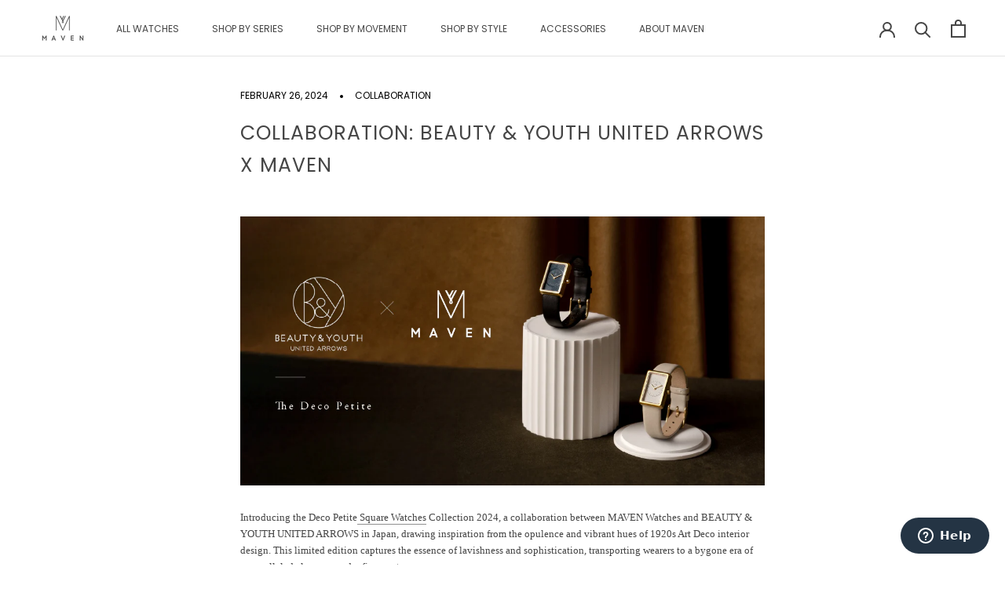

--- FILE ---
content_type: text/javascript
request_url: https://public.zoorix.com/onsite-widget/v3/gzip/6/js/6.js.gz
body_size: 57507
content:
(function(t){var e={};function o(r){if(e[r])return e[r].exports;var n=e[r]={i:r,l:!1,exports:{}};return t[r].call(n.exports,n,n.exports,o),n.l=!0,n.exports}o.m=t,o.c=e,o.d=function(t,e,r){o.o(t,e)||Object.defineProperty(t,e,{enumerable:!0,get:r})},o.r=function(t){"undefined"!==typeof Symbol&&Symbol.toStringTag&&Object.defineProperty(t,Symbol.toStringTag,{value:"Module"}),Object.defineProperty(t,"__esModule",{value:!0})},o.t=function(t,e){if(1&e&&(t=o(t)),8&e)return t;if(4&e&&"object"===typeof t&&t&&t.__esModule)return t;var r=Object.create(null);if(o.r(r),Object.defineProperty(r,"default",{enumerable:!0,value:t}),2&e&&"string"!=typeof t)for(var n in t)o.d(r,n,function(e){return t[e]}.bind(null,n));return r},o.n=function(t){var e=t&&t.__esModule?function(){return t["default"]}:function(){return t};return o.d(e,"a",e),e},o.o=function(t,e){return Object.prototype.hasOwnProperty.call(t,e)},o.p="/",o(o.s=0)})({0:function(t,e,o){t.exports=o("310e")},"0083":function(t,e,o){e=t.exports=o("2350")(!1),e.push([t.i,".zrx-modal-product-image{padding-top:100%;width:100%;background-repeat:no-repeat;background-position:50%;background-size:contain;display:block!important}@media (max-width:720px){.zrx-modal-product-image{background-position:50%}}",""])},"0a06":function(t,e,o){"use strict";var r=o("c532"),n=o("30b5"),i=o("f6b4"),a=o("5270"),s=o("4a7b");function c(t){this.defaults=t,this.interceptors={request:new i,response:new i}}c.prototype.request=function(t){"string"===typeof t?(t=arguments[1]||{},t.url=arguments[0]):t=t||{},t=s(this.defaults,t),t.method?t.method=t.method.toLowerCase():this.defaults.method?t.method=this.defaults.method.toLowerCase():t.method="get";var e=[a,void 0],o=Promise.resolve(t);this.interceptors.request.forEach((function(t){e.unshift(t.fulfilled,t.rejected)})),this.interceptors.response.forEach((function(t){e.push(t.fulfilled,t.rejected)}));while(e.length)o=o.then(e.shift(),e.shift());return o},c.prototype.getUri=function(t){return t=s(this.defaults,t),n(t.url,t.params,t.paramsSerializer).replace(/^\?/,"")},r.forEach(["delete","get","head","options"],(function(t){c.prototype[t]=function(e,o){return this.request(r.merge(o||{},{method:t,url:e}))}})),r.forEach(["post","put","patch"],(function(t){c.prototype[t]=function(e,o,n){return this.request(r.merge(n||{},{method:t,url:e,data:o}))}})),t.exports=c},"0df6":function(t,e,o){"use strict";t.exports=function(t){return function(e){return t.apply(null,e)}}},"1d2b":function(t,e,o){"use strict";t.exports=function(t,e){return function(){for(var o=new Array(arguments.length),r=0;r<o.length;r++)o[r]=arguments[r];return t.apply(e,o)}}},2350:function(t,e){function o(t,e){var o=t[1]||"",n=t[3];if(!n)return o;if(e&&"function"===typeof btoa){var i=r(n),a=n.sources.map((function(t){return"/*# sourceURL="+n.sourceRoot+t+" */"}));return[o].concat(a).concat([i]).join("\n")}return[o].join("\n")}function r(t){var e=btoa(unescape(encodeURIComponent(JSON.stringify(t)))),o="sourceMappingURL=data:application/json;charset=utf-8;base64,"+e;return"/*# "+o+" */"}t.exports=function(t){var e=[];return e.toString=function(){return this.map((function(e){var r=o(e,t);return e[2]?"@media "+e[2]+"{"+r+"}":r})).join("")},e.i=function(t,o){"string"===typeof t&&(t=[[null,t,""]]);for(var r={},n=0;n<this.length;n++){var i=this[n][0];"number"===typeof i&&(r[i]=!0)}for(n=0;n<t.length;n++){var a=t[n];"number"===typeof a[0]&&r[a[0]]||(o&&!a[2]?a[2]=o:o&&(a[2]="("+a[2]+") and ("+o+")"),e.push(a))}},e}},2444:function(t,e,o){"use strict";(function(e){var r=o("c532"),n=o("c8af"),i={"Content-Type":"application/x-www-form-urlencoded"};function a(t,e){!r.isUndefined(t)&&r.isUndefined(t["Content-Type"])&&(t["Content-Type"]=e)}function s(){var t;return("undefined"!==typeof XMLHttpRequest||"undefined"!==typeof e&&"[object process]"===Object.prototype.toString.call(e))&&(t=o("b50d")),t}var c={adapter:s(),transformRequest:[function(t,e){return n(e,"Accept"),n(e,"Content-Type"),r.isFormData(t)||r.isArrayBuffer(t)||r.isBuffer(t)||r.isStream(t)||r.isFile(t)||r.isBlob(t)?t:r.isArrayBufferView(t)?t.buffer:r.isURLSearchParams(t)?(a(e,"application/x-www-form-urlencoded;charset=utf-8"),t.toString()):r.isObject(t)?(a(e,"application/json;charset=utf-8"),JSON.stringify(t)):t}],transformResponse:[function(t){if("string"===typeof t)try{t=JSON.parse(t)}catch(e){}return t}],timeout:0,xsrfCookieName:"XSRF-TOKEN",xsrfHeaderName:"X-XSRF-TOKEN",maxContentLength:-1,validateStatus:function(t){return t>=200&&t<300},headers:{common:{Accept:"application/json, text/plain, */*"}}};r.forEach(["delete","get","head"],(function(t){c.headers[t]={}})),r.forEach(["post","put","patch"],(function(t){c.headers[t]=r.merge(i)})),t.exports=c}).call(this,o("f28c"))},"2b0e":function(t,e,o){"use strict";(function(t){
/*!
 * Vue.js v2.6.11
 * (c) 2014-2019 Evan You
 * Released under the MIT License.
 */
var o=Object.freeze({});function r(t){return void 0===t||null===t}function n(t){return void 0!==t&&null!==t}function i(t){return!0===t}function a(t){return!1===t}function s(t){return"string"===typeof t||"number"===typeof t||"symbol"===typeof t||"boolean"===typeof t}function c(t){return null!==t&&"object"===typeof t}var d=Object.prototype.toString;function u(t){return"[object Object]"===d.call(t)}function l(t){return"[object RegExp]"===d.call(t)}function p(t){var e=parseFloat(String(t));return e>=0&&Math.floor(e)===e&&isFinite(t)}function f(t){return n(t)&&"function"===typeof t.then&&"function"===typeof t.catch}function h(t){return null==t?"":Array.isArray(t)||u(t)&&t.toString===d?JSON.stringify(t,null,2):String(t)}function m(t){var e=parseFloat(t);return isNaN(e)?t:e}function g(t,e){for(var o=Object.create(null),r=t.split(","),n=0;n<r.length;n++)o[r[n]]=!0;return e?function(t){return o[t.toLowerCase()]}:function(t){return o[t]}}g("slot,component",!0);var v=g("key,ref,slot,slot-scope,is");function _(t,e){if(t.length){var o=t.indexOf(e);if(o>-1)return t.splice(o,1)}}var y=Object.prototype.hasOwnProperty;function x(t,e){return y.call(t,e)}function b(t){var e=Object.create(null);return function(o){var r=e[o];return r||(e[o]=t(o))}}var w=/-(\w)/g,C=b((function(t){return t.replace(w,(function(t,e){return e?e.toUpperCase():""}))})),S=b((function(t){return t.charAt(0).toUpperCase()+t.slice(1)})),P=/\B([A-Z])/g,O=b((function(t){return t.replace(P,"-$1").toLowerCase()}));function k(t,e){function o(o){var r=arguments.length;return r?r>1?t.apply(e,arguments):t.call(e,o):t.call(e)}return o._length=t.length,o}function z(t,e){return t.bind(e)}var I=Function.prototype.bind?z:k;function M(t,e){e=e||0;var o=t.length-e,r=new Array(o);while(o--)r[o]=t[o+e];return r}function A(t,e){for(var o in e)t[o]=e[o];return t}function T(t){for(var e={},o=0;o<t.length;o++)t[o]&&A(e,t[o]);return e}function N(t,e,o){}var j=function(t,e,o){return!1},E=function(t){return t};function $(t,e){if(t===e)return!0;var o=c(t),r=c(e);if(!o||!r)return!o&&!r&&String(t)===String(e);try{var n=Array.isArray(t),i=Array.isArray(e);if(n&&i)return t.length===e.length&&t.every((function(t,o){return $(t,e[o])}));if(t instanceof Date&&e instanceof Date)return t.getTime()===e.getTime();if(n||i)return!1;var a=Object.keys(t),s=Object.keys(e);return a.length===s.length&&a.every((function(o){return $(t[o],e[o])}))}catch(d){return!1}}function D(t,e){for(var o=0;o<t.length;o++)if($(t[o],e))return o;return-1}function L(t){var e=!1;return function(){e||(e=!0,t.apply(this,arguments))}}var B="data-server-rendered",V=["component","directive","filter"],q=["beforeCreate","created","beforeMount","mounted","beforeUpdate","updated","beforeDestroy","destroyed","activated","deactivated","errorCaptured","serverPrefetch"],F={optionMergeStrategies:Object.create(null),silent:!1,productionTip:!1,devtools:!1,performance:!1,errorHandler:null,warnHandler:null,ignoredElements:[],keyCodes:Object.create(null),isReservedTag:j,isReservedAttr:j,isUnknownElement:j,getTagNamespace:N,parsePlatformTagName:E,mustUseProp:j,async:!0,_lifecycleHooks:q},R=/a-zA-Z\u00B7\u00C0-\u00D6\u00D8-\u00F6\u00F8-\u037D\u037F-\u1FFF\u200C-\u200D\u203F-\u2040\u2070-\u218F\u2C00-\u2FEF\u3001-\uD7FF\uF900-\uFDCF\uFDF0-\uFFFD/;function J(t){var e=(t+"").charCodeAt(0);return 36===e||95===e}function U(t,e,o,r){Object.defineProperty(t,e,{value:o,enumerable:!!r,writable:!0,configurable:!0})}var Z=new RegExp("[^"+R.source+".$_\\d]");function H(t){if(!Z.test(t)){var e=t.split(".");return function(t){for(var o=0;o<e.length;o++){if(!t)return;t=t[e[o]]}return t}}}var G,W="__proto__"in{},Q="undefined"!==typeof window,X="undefined"!==typeof WXEnvironment&&!!WXEnvironment.platform,K=X&&WXEnvironment.platform.toLowerCase(),Y=Q&&window.navigator.userAgent.toLowerCase(),tt=Y&&/msie|trident/.test(Y),et=Y&&Y.indexOf("msie 9.0")>0,ot=Y&&Y.indexOf("edge/")>0,rt=(Y&&Y.indexOf("android"),Y&&/iphone|ipad|ipod|ios/.test(Y)||"ios"===K),nt=(Y&&/chrome\/\d+/.test(Y),Y&&/phantomjs/.test(Y),Y&&Y.match(/firefox\/(\d+)/)),it={}.watch,at=!1;if(Q)try{var st={};Object.defineProperty(st,"passive",{get:function(){at=!0}}),window.addEventListener("test-passive",null,st)}catch(Ca){}var ct=function(){return void 0===G&&(G=!Q&&!X&&"undefined"!==typeof t&&(t["process"]&&"server"===t["process"].env.VUE_ENV)),G},dt=Q&&window.__VUE_DEVTOOLS_GLOBAL_HOOK__;function ut(t){return"function"===typeof t&&/native code/.test(t.toString())}var lt,pt="undefined"!==typeof Symbol&&ut(Symbol)&&"undefined"!==typeof Reflect&&ut(Reflect.ownKeys);lt="undefined"!==typeof Set&&ut(Set)?Set:function(){function t(){this.set=Object.create(null)}return t.prototype.has=function(t){return!0===this.set[t]},t.prototype.add=function(t){this.set[t]=!0},t.prototype.clear=function(){this.set=Object.create(null)},t}();var ft=N,ht=0,mt=function(){this.id=ht++,this.subs=[]};mt.prototype.addSub=function(t){this.subs.push(t)},mt.prototype.removeSub=function(t){_(this.subs,t)},mt.prototype.depend=function(){mt.target&&mt.target.addDep(this)},mt.prototype.notify=function(){var t=this.subs.slice();for(var e=0,o=t.length;e<o;e++)t[e].update()},mt.target=null;var gt=[];function vt(t){gt.push(t),mt.target=t}function _t(){gt.pop(),mt.target=gt[gt.length-1]}var yt=function(t,e,o,r,n,i,a,s){this.tag=t,this.data=e,this.children=o,this.text=r,this.elm=n,this.ns=void 0,this.context=i,this.fnContext=void 0,this.fnOptions=void 0,this.fnScopeId=void 0,this.key=e&&e.key,this.componentOptions=a,this.componentInstance=void 0,this.parent=void 0,this.raw=!1,this.isStatic=!1,this.isRootInsert=!0,this.isComment=!1,this.isCloned=!1,this.isOnce=!1,this.asyncFactory=s,this.asyncMeta=void 0,this.isAsyncPlaceholder=!1},xt={child:{configurable:!0}};xt.child.get=function(){return this.componentInstance},Object.defineProperties(yt.prototype,xt);var bt=function(t){void 0===t&&(t="");var e=new yt;return e.text=t,e.isComment=!0,e};function wt(t){return new yt(void 0,void 0,void 0,String(t))}function Ct(t){var e=new yt(t.tag,t.data,t.children&&t.children.slice(),t.text,t.elm,t.context,t.componentOptions,t.asyncFactory);return e.ns=t.ns,e.isStatic=t.isStatic,e.key=t.key,e.isComment=t.isComment,e.fnContext=t.fnContext,e.fnOptions=t.fnOptions,e.fnScopeId=t.fnScopeId,e.asyncMeta=t.asyncMeta,e.isCloned=!0,e}var St=Array.prototype,Pt=Object.create(St),Ot=["push","pop","shift","unshift","splice","sort","reverse"];Ot.forEach((function(t){var e=St[t];U(Pt,t,(function(){var o=[],r=arguments.length;while(r--)o[r]=arguments[r];var n,i=e.apply(this,o),a=this.__ob__;switch(t){case"push":case"unshift":n=o;break;case"splice":n=o.slice(2);break}return n&&a.observeArray(n),a.dep.notify(),i}))}));var kt=Object.getOwnPropertyNames(Pt),zt=!0;function It(t){zt=t}var Mt=function(t){this.value=t,this.dep=new mt,this.vmCount=0,U(t,"__ob__",this),Array.isArray(t)?(W?At(t,Pt):Tt(t,Pt,kt),this.observeArray(t)):this.walk(t)};function At(t,e){t.__proto__=e}function Tt(t,e,o){for(var r=0,n=o.length;r<n;r++){var i=o[r];U(t,i,e[i])}}function Nt(t,e){var o;if(c(t)&&!(t instanceof yt))return x(t,"__ob__")&&t.__ob__ instanceof Mt?o=t.__ob__:zt&&!ct()&&(Array.isArray(t)||u(t))&&Object.isExtensible(t)&&!t._isVue&&(o=new Mt(t)),e&&o&&o.vmCount++,o}function jt(t,e,o,r,n){var i=new mt,a=Object.getOwnPropertyDescriptor(t,e);if(!a||!1!==a.configurable){var s=a&&a.get,c=a&&a.set;s&&!c||2!==arguments.length||(o=t[e]);var d=!n&&Nt(o);Object.defineProperty(t,e,{enumerable:!0,configurable:!0,get:function(){var e=s?s.call(t):o;return mt.target&&(i.depend(),d&&(d.dep.depend(),Array.isArray(e)&&Dt(e))),e},set:function(e){var r=s?s.call(t):o;e===r||e!==e&&r!==r||s&&!c||(c?c.call(t,e):o=e,d=!n&&Nt(e),i.notify())}})}}function Et(t,e,o){if(Array.isArray(t)&&p(e))return t.length=Math.max(t.length,e),t.splice(e,1,o),o;if(e in t&&!(e in Object.prototype))return t[e]=o,o;var r=t.__ob__;return t._isVue||r&&r.vmCount?o:r?(jt(r.value,e,o),r.dep.notify(),o):(t[e]=o,o)}function $t(t,e){if(Array.isArray(t)&&p(e))t.splice(e,1);else{var o=t.__ob__;t._isVue||o&&o.vmCount||x(t,e)&&(delete t[e],o&&o.dep.notify())}}function Dt(t){for(var e=void 0,o=0,r=t.length;o<r;o++)e=t[o],e&&e.__ob__&&e.__ob__.dep.depend(),Array.isArray(e)&&Dt(e)}Mt.prototype.walk=function(t){for(var e=Object.keys(t),o=0;o<e.length;o++)jt(t,e[o])},Mt.prototype.observeArray=function(t){for(var e=0,o=t.length;e<o;e++)Nt(t[e])};var Lt=F.optionMergeStrategies;function Bt(t,e){if(!e)return t;for(var o,r,n,i=pt?Reflect.ownKeys(e):Object.keys(e),a=0;a<i.length;a++)o=i[a],"__ob__"!==o&&(r=t[o],n=e[o],x(t,o)?r!==n&&u(r)&&u(n)&&Bt(r,n):Et(t,o,n));return t}function Vt(t,e,o){return o?function(){var r="function"===typeof e?e.call(o,o):e,n="function"===typeof t?t.call(o,o):t;return r?Bt(r,n):n}:e?t?function(){return Bt("function"===typeof e?e.call(this,this):e,"function"===typeof t?t.call(this,this):t)}:e:t}function qt(t,e){var o=e?t?t.concat(e):Array.isArray(e)?e:[e]:t;return o?Ft(o):o}function Ft(t){for(var e=[],o=0;o<t.length;o++)-1===e.indexOf(t[o])&&e.push(t[o]);return e}function Rt(t,e,o,r){var n=Object.create(t||null);return e?A(n,e):n}Lt.data=function(t,e,o){return o?Vt(t,e,o):e&&"function"!==typeof e?t:Vt(t,e)},q.forEach((function(t){Lt[t]=qt})),V.forEach((function(t){Lt[t+"s"]=Rt})),Lt.watch=function(t,e,o,r){if(t===it&&(t=void 0),e===it&&(e=void 0),!e)return Object.create(t||null);if(!t)return e;var n={};for(var i in A(n,t),e){var a=n[i],s=e[i];a&&!Array.isArray(a)&&(a=[a]),n[i]=a?a.concat(s):Array.isArray(s)?s:[s]}return n},Lt.props=Lt.methods=Lt.inject=Lt.computed=function(t,e,o,r){if(!t)return e;var n=Object.create(null);return A(n,t),e&&A(n,e),n},Lt.provide=Vt;var Jt=function(t,e){return void 0===e?t:e};function Ut(t,e){var o=t.props;if(o){var r,n,i,a={};if(Array.isArray(o)){r=o.length;while(r--)n=o[r],"string"===typeof n&&(i=C(n),a[i]={type:null})}else if(u(o))for(var s in o)n=o[s],i=C(s),a[i]=u(n)?n:{type:n};else 0;t.props=a}}function Zt(t,e){var o=t.inject;if(o){var r=t.inject={};if(Array.isArray(o))for(var n=0;n<o.length;n++)r[o[n]]={from:o[n]};else if(u(o))for(var i in o){var a=o[i];r[i]=u(a)?A({from:i},a):{from:a}}else 0}}function Ht(t){var e=t.directives;if(e)for(var o in e){var r=e[o];"function"===typeof r&&(e[o]={bind:r,update:r})}}function Gt(t,e,o){if("function"===typeof e&&(e=e.options),Ut(e,o),Zt(e,o),Ht(e),!e._base&&(e.extends&&(t=Gt(t,e.extends,o)),e.mixins))for(var r=0,n=e.mixins.length;r<n;r++)t=Gt(t,e.mixins[r],o);var i,a={};for(i in t)s(i);for(i in e)x(t,i)||s(i);function s(r){var n=Lt[r]||Jt;a[r]=n(t[r],e[r],o,r)}return a}function Wt(t,e,o,r){if("string"===typeof o){var n=t[e];if(x(n,o))return n[o];var i=C(o);if(x(n,i))return n[i];var a=S(i);if(x(n,a))return n[a];var s=n[o]||n[i]||n[a];return s}}function Qt(t,e,o,r){var n=e[t],i=!x(o,t),a=o[t],s=te(Boolean,n.type);if(s>-1)if(i&&!x(n,"default"))a=!1;else if(""===a||a===O(t)){var c=te(String,n.type);(c<0||s<c)&&(a=!0)}if(void 0===a){a=Xt(r,n,t);var d=zt;It(!0),Nt(a),It(d)}return a}function Xt(t,e,o){if(x(e,"default")){var r=e.default;return t&&t.$options.propsData&&void 0===t.$options.propsData[o]&&void 0!==t._props[o]?t._props[o]:"function"===typeof r&&"Function"!==Kt(e.type)?r.call(t):r}}function Kt(t){var e=t&&t.toString().match(/^\s*function (\w+)/);return e?e[1]:""}function Yt(t,e){return Kt(t)===Kt(e)}function te(t,e){if(!Array.isArray(e))return Yt(e,t)?0:-1;for(var o=0,r=e.length;o<r;o++)if(Yt(e[o],t))return o;return-1}function ee(t,e,o){vt();try{if(e){var r=e;while(r=r.$parent){var n=r.$options.errorCaptured;if(n)for(var i=0;i<n.length;i++)try{var a=!1===n[i].call(r,t,e,o);if(a)return}catch(Ca){re(Ca,r,"errorCaptured hook")}}}re(t,e,o)}finally{_t()}}function oe(t,e,o,r,n){var i;try{i=o?t.apply(e,o):t.call(e),i&&!i._isVue&&f(i)&&!i._handled&&(i.catch((function(t){return ee(t,r,n+" (Promise/async)")})),i._handled=!0)}catch(Ca){ee(Ca,r,n)}return i}function re(t,e,o){if(F.errorHandler)try{return F.errorHandler.call(null,t,e,o)}catch(Ca){Ca!==t&&ne(Ca,null,"config.errorHandler")}ne(t,e,o)}function ne(t,e,o){if(!Q&&!X||"undefined"===typeof console)throw t;console.error(t)}var ie,ae=!1,se=[],ce=!1;function de(){ce=!1;var t=se.slice(0);se.length=0;for(var e=0;e<t.length;e++)t[e]()}if("undefined"!==typeof Promise&&ut(Promise)){var ue=Promise.resolve();ie=function(){ue.then(de),rt&&setTimeout(N)},ae=!0}else if(tt||"undefined"===typeof MutationObserver||!ut(MutationObserver)&&"[object MutationObserverConstructor]"!==MutationObserver.toString())ie="undefined"!==typeof setImmediate&&ut(setImmediate)?function(){setImmediate(de)}:function(){setTimeout(de,0)};else{var le=1,pe=new MutationObserver(de),fe=document.createTextNode(String(le));pe.observe(fe,{characterData:!0}),ie=function(){le=(le+1)%2,fe.data=String(le)},ae=!0}function he(t,e){var o;if(se.push((function(){if(t)try{t.call(e)}catch(Ca){ee(Ca,e,"nextTick")}else o&&o(e)})),ce||(ce=!0,ie()),!t&&"undefined"!==typeof Promise)return new Promise((function(t){o=t}))}var me=new lt;function ge(t){ve(t,me),me.clear()}function ve(t,e){var o,r,n=Array.isArray(t);if(!(!n&&!c(t)||Object.isFrozen(t)||t instanceof yt)){if(t.__ob__){var i=t.__ob__.dep.id;if(e.has(i))return;e.add(i)}if(n){o=t.length;while(o--)ve(t[o],e)}else{r=Object.keys(t),o=r.length;while(o--)ve(t[r[o]],e)}}}var _e=b((function(t){var e="&"===t.charAt(0);t=e?t.slice(1):t;var o="~"===t.charAt(0);t=o?t.slice(1):t;var r="!"===t.charAt(0);return t=r?t.slice(1):t,{name:t,once:o,capture:r,passive:e}}));function ye(t,e){function o(){var t=arguments,r=o.fns;if(!Array.isArray(r))return oe(r,null,arguments,e,"v-on handler");for(var n=r.slice(),i=0;i<n.length;i++)oe(n[i],null,t,e,"v-on handler")}return o.fns=t,o}function xe(t,e,o,n,a,s){var c,d,u,l;for(c in t)d=t[c],u=e[c],l=_e(c),r(d)||(r(u)?(r(d.fns)&&(d=t[c]=ye(d,s)),i(l.once)&&(d=t[c]=a(l.name,d,l.capture)),o(l.name,d,l.capture,l.passive,l.params)):d!==u&&(u.fns=d,t[c]=u));for(c in e)r(t[c])&&(l=_e(c),n(l.name,e[c],l.capture))}function be(t,e,o){var a;t instanceof yt&&(t=t.data.hook||(t.data.hook={}));var s=t[e];function c(){o.apply(this,arguments),_(a.fns,c)}r(s)?a=ye([c]):n(s.fns)&&i(s.merged)?(a=s,a.fns.push(c)):a=ye([s,c]),a.merged=!0,t[e]=a}function we(t,e,o){var i=e.options.props;if(!r(i)){var a={},s=t.attrs,c=t.props;if(n(s)||n(c))for(var d in i){var u=O(d);Ce(a,c,d,u,!0)||Ce(a,s,d,u,!1)}return a}}function Ce(t,e,o,r,i){if(n(e)){if(x(e,o))return t[o]=e[o],i||delete e[o],!0;if(x(e,r))return t[o]=e[r],i||delete e[r],!0}return!1}function Se(t){for(var e=0;e<t.length;e++)if(Array.isArray(t[e]))return Array.prototype.concat.apply([],t);return t}function Pe(t){return s(t)?[wt(t)]:Array.isArray(t)?ke(t):void 0}function Oe(t){return n(t)&&n(t.text)&&a(t.isComment)}function ke(t,e){var o,a,c,d,u=[];for(o=0;o<t.length;o++)a=t[o],r(a)||"boolean"===typeof a||(c=u.length-1,d=u[c],Array.isArray(a)?a.length>0&&(a=ke(a,(e||"")+"_"+o),Oe(a[0])&&Oe(d)&&(u[c]=wt(d.text+a[0].text),a.shift()),u.push.apply(u,a)):s(a)?Oe(d)?u[c]=wt(d.text+a):""!==a&&u.push(wt(a)):Oe(a)&&Oe(d)?u[c]=wt(d.text+a.text):(i(t._isVList)&&n(a.tag)&&r(a.key)&&n(e)&&(a.key="__vlist"+e+"_"+o+"__"),u.push(a)));return u}function ze(t){var e=t.$options.provide;e&&(t._provided="function"===typeof e?e.call(t):e)}function Ie(t){var e=Me(t.$options.inject,t);e&&(It(!1),Object.keys(e).forEach((function(o){jt(t,o,e[o])})),It(!0))}function Me(t,e){if(t){for(var o=Object.create(null),r=pt?Reflect.ownKeys(t):Object.keys(t),n=0;n<r.length;n++){var i=r[n];if("__ob__"!==i){var a=t[i].from,s=e;while(s){if(s._provided&&x(s._provided,a)){o[i]=s._provided[a];break}s=s.$parent}if(!s)if("default"in t[i]){var c=t[i].default;o[i]="function"===typeof c?c.call(e):c}else 0}}return o}}function Ae(t,e){if(!t||!t.length)return{};for(var o={},r=0,n=t.length;r<n;r++){var i=t[r],a=i.data;if(a&&a.attrs&&a.attrs.slot&&delete a.attrs.slot,i.context!==e&&i.fnContext!==e||!a||null==a.slot)(o.default||(o.default=[])).push(i);else{var s=a.slot,c=o[s]||(o[s]=[]);"template"===i.tag?c.push.apply(c,i.children||[]):c.push(i)}}for(var d in o)o[d].every(Te)&&delete o[d];return o}function Te(t){return t.isComment&&!t.asyncFactory||" "===t.text}function Ne(t,e,r){var n,i=Object.keys(e).length>0,a=t?!!t.$stable:!i,s=t&&t.$key;if(t){if(t._normalized)return t._normalized;if(a&&r&&r!==o&&s===r.$key&&!i&&!r.$hasNormal)return r;for(var c in n={},t)t[c]&&"$"!==c[0]&&(n[c]=je(e,c,t[c]))}else n={};for(var d in e)d in n||(n[d]=Ee(e,d));return t&&Object.isExtensible(t)&&(t._normalized=n),U(n,"$stable",a),U(n,"$key",s),U(n,"$hasNormal",i),n}function je(t,e,o){var r=function(){var t=arguments.length?o.apply(null,arguments):o({});return t=t&&"object"===typeof t&&!Array.isArray(t)?[t]:Pe(t),t&&(0===t.length||1===t.length&&t[0].isComment)?void 0:t};return o.proxy&&Object.defineProperty(t,e,{get:r,enumerable:!0,configurable:!0}),r}function Ee(t,e){return function(){return t[e]}}function $e(t,e){var o,r,i,a,s;if(Array.isArray(t)||"string"===typeof t)for(o=new Array(t.length),r=0,i=t.length;r<i;r++)o[r]=e(t[r],r);else if("number"===typeof t)for(o=new Array(t),r=0;r<t;r++)o[r]=e(r+1,r);else if(c(t))if(pt&&t[Symbol.iterator]){o=[];var d=t[Symbol.iterator](),u=d.next();while(!u.done)o.push(e(u.value,o.length)),u=d.next()}else for(a=Object.keys(t),o=new Array(a.length),r=0,i=a.length;r<i;r++)s=a[r],o[r]=e(t[s],s,r);return n(o)||(o=[]),o._isVList=!0,o}function De(t,e,o,r){var n,i=this.$scopedSlots[t];i?(o=o||{},r&&(o=A(A({},r),o)),n=i(o)||e):n=this.$slots[t]||e;var a=o&&o.slot;return a?this.$createElement("template",{slot:a},n):n}function Le(t){return Wt(this.$options,"filters",t,!0)||E}function Be(t,e){return Array.isArray(t)?-1===t.indexOf(e):t!==e}function Ve(t,e,o,r,n){var i=F.keyCodes[e]||o;return n&&r&&!F.keyCodes[e]?Be(n,r):i?Be(i,t):r?O(r)!==e:void 0}function qe(t,e,o,r,n){if(o)if(c(o)){var i;Array.isArray(o)&&(o=T(o));var a=function(a){if("class"===a||"style"===a||v(a))i=t;else{var s=t.attrs&&t.attrs.type;i=r||F.mustUseProp(e,s,a)?t.domProps||(t.domProps={}):t.attrs||(t.attrs={})}var c=C(a),d=O(a);if(!(c in i)&&!(d in i)&&(i[a]=o[a],n)){var u=t.on||(t.on={});u["update:"+a]=function(t){o[a]=t}}};for(var s in o)a(s)}else;return t}function Fe(t,e){var o=this._staticTrees||(this._staticTrees=[]),r=o[t];return r&&!e||(r=o[t]=this.$options.staticRenderFns[t].call(this._renderProxy,null,this),Je(r,"__static__"+t,!1)),r}function Re(t,e,o){return Je(t,"__once__"+e+(o?"_"+o:""),!0),t}function Je(t,e,o){if(Array.isArray(t))for(var r=0;r<t.length;r++)t[r]&&"string"!==typeof t[r]&&Ue(t[r],e+"_"+r,o);else Ue(t,e,o)}function Ue(t,e,o){t.isStatic=!0,t.key=e,t.isOnce=o}function Ze(t,e){if(e)if(u(e)){var o=t.on=t.on?A({},t.on):{};for(var r in e){var n=o[r],i=e[r];o[r]=n?[].concat(n,i):i}}else;return t}function He(t,e,o,r){e=e||{$stable:!o};for(var n=0;n<t.length;n++){var i=t[n];Array.isArray(i)?He(i,e,o):i&&(i.proxy&&(i.fn.proxy=!0),e[i.key]=i.fn)}return r&&(e.$key=r),e}function Ge(t,e){for(var o=0;o<e.length;o+=2){var r=e[o];"string"===typeof r&&r&&(t[e[o]]=e[o+1])}return t}function We(t,e){return"string"===typeof t?e+t:t}function Qe(t){t._o=Re,t._n=m,t._s=h,t._l=$e,t._t=De,t._q=$,t._i=D,t._m=Fe,t._f=Le,t._k=Ve,t._b=qe,t._v=wt,t._e=bt,t._u=He,t._g=Ze,t._d=Ge,t._p=We}function Xe(t,e,r,n,a){var s,c=this,d=a.options;x(n,"_uid")?(s=Object.create(n),s._original=n):(s=n,n=n._original);var u=i(d._compiled),l=!u;this.data=t,this.props=e,this.children=r,this.parent=n,this.listeners=t.on||o,this.injections=Me(d.inject,n),this.slots=function(){return c.$slots||Ne(t.scopedSlots,c.$slots=Ae(r,n)),c.$slots},Object.defineProperty(this,"scopedSlots",{enumerable:!0,get:function(){return Ne(t.scopedSlots,this.slots())}}),u&&(this.$options=d,this.$slots=this.slots(),this.$scopedSlots=Ne(t.scopedSlots,this.$slots)),d._scopeId?this._c=function(t,e,o,r){var i=lo(s,t,e,o,r,l);return i&&!Array.isArray(i)&&(i.fnScopeId=d._scopeId,i.fnContext=n),i}:this._c=function(t,e,o,r){return lo(s,t,e,o,r,l)}}function Ke(t,e,r,i,a){var s=t.options,c={},d=s.props;if(n(d))for(var u in d)c[u]=Qt(u,d,e||o);else n(r.attrs)&&to(c,r.attrs),n(r.props)&&to(c,r.props);var l=new Xe(r,c,a,i,t),p=s.render.call(null,l._c,l);if(p instanceof yt)return Ye(p,r,l.parent,s,l);if(Array.isArray(p)){for(var f=Pe(p)||[],h=new Array(f.length),m=0;m<f.length;m++)h[m]=Ye(f[m],r,l.parent,s,l);return h}}function Ye(t,e,o,r,n){var i=Ct(t);return i.fnContext=o,i.fnOptions=r,e.slot&&((i.data||(i.data={})).slot=e.slot),i}function to(t,e){for(var o in e)t[C(o)]=e[o]}Qe(Xe.prototype);var eo={init:function(t,e){if(t.componentInstance&&!t.componentInstance._isDestroyed&&t.data.keepAlive){var o=t;eo.prepatch(o,o)}else{var r=t.componentInstance=no(t,Mo);r.$mount(e?t.elm:void 0,e)}},prepatch:function(t,e){var o=e.componentOptions,r=e.componentInstance=t.componentInstance;Eo(r,o.propsData,o.listeners,e,o.children)},insert:function(t){var e=t.context,o=t.componentInstance;o._isMounted||(o._isMounted=!0,Bo(o,"mounted")),t.data.keepAlive&&(e._isMounted?Ko(o):Do(o,!0))},destroy:function(t){var e=t.componentInstance;e._isDestroyed||(t.data.keepAlive?Lo(e,!0):e.$destroy())}},oo=Object.keys(eo);function ro(t,e,o,a,s){if(!r(t)){var d=o.$options._base;if(c(t)&&(t=d.extend(t)),"function"===typeof t){var u;if(r(t.cid)&&(u=t,t=bo(u,d),void 0===t))return xo(u,e,o,a,s);e=e||{},br(t),n(e.model)&&so(t.options,e);var l=we(e,t,s);if(i(t.options.functional))return Ke(t,l,e,o,a);var p=e.on;if(e.on=e.nativeOn,i(t.options.abstract)){var f=e.slot;e={},f&&(e.slot=f)}io(e);var h=t.options.name||s,m=new yt("vue-component-"+t.cid+(h?"-"+h:""),e,void 0,void 0,void 0,o,{Ctor:t,propsData:l,listeners:p,tag:s,children:a},u);return m}}}function no(t,e){var o={_isComponent:!0,_parentVnode:t,parent:e},r=t.data.inlineTemplate;return n(r)&&(o.render=r.render,o.staticRenderFns=r.staticRenderFns),new t.componentOptions.Ctor(o)}function io(t){for(var e=t.hook||(t.hook={}),o=0;o<oo.length;o++){var r=oo[o],n=e[r],i=eo[r];n===i||n&&n._merged||(e[r]=n?ao(i,n):i)}}function ao(t,e){var o=function(o,r){t(o,r),e(o,r)};return o._merged=!0,o}function so(t,e){var o=t.model&&t.model.prop||"value",r=t.model&&t.model.event||"input";(e.attrs||(e.attrs={}))[o]=e.model.value;var i=e.on||(e.on={}),a=i[r],s=e.model.callback;n(a)?(Array.isArray(a)?-1===a.indexOf(s):a!==s)&&(i[r]=[s].concat(a)):i[r]=s}var co=1,uo=2;function lo(t,e,o,r,n,a){return(Array.isArray(o)||s(o))&&(n=r,r=o,o=void 0),i(a)&&(n=uo),po(t,e,o,r,n)}function po(t,e,o,r,i){if(n(o)&&n(o.__ob__))return bt();if(n(o)&&n(o.is)&&(e=o.is),!e)return bt();var a,s,c;(Array.isArray(r)&&"function"===typeof r[0]&&(o=o||{},o.scopedSlots={default:r[0]},r.length=0),i===uo?r=Pe(r):i===co&&(r=Se(r)),"string"===typeof e)?(s=t.$vnode&&t.$vnode.ns||F.getTagNamespace(e),a=F.isReservedTag(e)?new yt(F.parsePlatformTagName(e),o,r,void 0,void 0,t):o&&o.pre||!n(c=Wt(t.$options,"components",e))?new yt(e,o,r,void 0,void 0,t):ro(c,o,t,r,e)):a=ro(e,o,t,r);return Array.isArray(a)?a:n(a)?(n(s)&&fo(a,s),n(o)&&ho(o),a):bt()}function fo(t,e,o){if(t.ns=e,"foreignObject"===t.tag&&(e=void 0,o=!0),n(t.children))for(var a=0,s=t.children.length;a<s;a++){var c=t.children[a];n(c.tag)&&(r(c.ns)||i(o)&&"svg"!==c.tag)&&fo(c,e,o)}}function ho(t){c(t.style)&&ge(t.style),c(t.class)&&ge(t.class)}function mo(t){t._vnode=null,t._staticTrees=null;var e=t.$options,r=t.$vnode=e._parentVnode,n=r&&r.context;t.$slots=Ae(e._renderChildren,n),t.$scopedSlots=o,t._c=function(e,o,r,n){return lo(t,e,o,r,n,!1)},t.$createElement=function(e,o,r,n){return lo(t,e,o,r,n,!0)};var i=r&&r.data;jt(t,"$attrs",i&&i.attrs||o,null,!0),jt(t,"$listeners",e._parentListeners||o,null,!0)}var go,vo=null;function _o(t){Qe(t.prototype),t.prototype.$nextTick=function(t){return he(t,this)},t.prototype._render=function(){var t,e=this,o=e.$options,r=o.render,n=o._parentVnode;n&&(e.$scopedSlots=Ne(n.data.scopedSlots,e.$slots,e.$scopedSlots)),e.$vnode=n;try{vo=e,t=r.call(e._renderProxy,e.$createElement)}catch(Ca){ee(Ca,e,"render"),t=e._vnode}finally{vo=null}return Array.isArray(t)&&1===t.length&&(t=t[0]),t instanceof yt||(t=bt()),t.parent=n,t}}function yo(t,e){return(t.__esModule||pt&&"Module"===t[Symbol.toStringTag])&&(t=t.default),c(t)?e.extend(t):t}function xo(t,e,o,r,n){var i=bt();return i.asyncFactory=t,i.asyncMeta={data:e,context:o,children:r,tag:n},i}function bo(t,e){if(i(t.error)&&n(t.errorComp))return t.errorComp;if(n(t.resolved))return t.resolved;var o=vo;if(o&&n(t.owners)&&-1===t.owners.indexOf(o)&&t.owners.push(o),i(t.loading)&&n(t.loadingComp))return t.loadingComp;if(o&&!n(t.owners)){var a=t.owners=[o],s=!0,d=null,u=null;o.$on("hook:destroyed",(function(){return _(a,o)}));var l=function(t){for(var e=0,o=a.length;e<o;e++)a[e].$forceUpdate();t&&(a.length=0,null!==d&&(clearTimeout(d),d=null),null!==u&&(clearTimeout(u),u=null))},p=L((function(o){t.resolved=yo(o,e),s?a.length=0:l(!0)})),h=L((function(e){n(t.errorComp)&&(t.error=!0,l(!0))})),m=t(p,h);return c(m)&&(f(m)?r(t.resolved)&&m.then(p,h):f(m.component)&&(m.component.then(p,h),n(m.error)&&(t.errorComp=yo(m.error,e)),n(m.loading)&&(t.loadingComp=yo(m.loading,e),0===m.delay?t.loading=!0:d=setTimeout((function(){d=null,r(t.resolved)&&r(t.error)&&(t.loading=!0,l(!1))}),m.delay||200)),n(m.timeout)&&(u=setTimeout((function(){u=null,r(t.resolved)&&h(null)}),m.timeout)))),s=!1,t.loading?t.loadingComp:t.resolved}}function wo(t){return t.isComment&&t.asyncFactory}function Co(t){if(Array.isArray(t))for(var e=0;e<t.length;e++){var o=t[e];if(n(o)&&(n(o.componentOptions)||wo(o)))return o}}function So(t){t._events=Object.create(null),t._hasHookEvent=!1;var e=t.$options._parentListeners;e&&zo(t,e)}function Po(t,e){go.$on(t,e)}function Oo(t,e){go.$off(t,e)}function ko(t,e){var o=go;return function r(){var n=e.apply(null,arguments);null!==n&&o.$off(t,r)}}function zo(t,e,o){go=t,xe(e,o||{},Po,Oo,ko,t),go=void 0}function Io(t){var e=/^hook:/;t.prototype.$on=function(t,o){var r=this;if(Array.isArray(t))for(var n=0,i=t.length;n<i;n++)r.$on(t[n],o);else(r._events[t]||(r._events[t]=[])).push(o),e.test(t)&&(r._hasHookEvent=!0);return r},t.prototype.$once=function(t,e){var o=this;function r(){o.$off(t,r),e.apply(o,arguments)}return r.fn=e,o.$on(t,r),o},t.prototype.$off=function(t,e){var o=this;if(!arguments.length)return o._events=Object.create(null),o;if(Array.isArray(t)){for(var r=0,n=t.length;r<n;r++)o.$off(t[r],e);return o}var i,a=o._events[t];if(!a)return o;if(!e)return o._events[t]=null,o;var s=a.length;while(s--)if(i=a[s],i===e||i.fn===e){a.splice(s,1);break}return o},t.prototype.$emit=function(t){var e=this,o=e._events[t];if(o){o=o.length>1?M(o):o;for(var r=M(arguments,1),n='event handler for "'+t+'"',i=0,a=o.length;i<a;i++)oe(o[i],e,r,e,n)}return e}}var Mo=null;function Ao(t){var e=Mo;return Mo=t,function(){Mo=e}}function To(t){var e=t.$options,o=e.parent;if(o&&!e.abstract){while(o.$options.abstract&&o.$parent)o=o.$parent;o.$children.push(t)}t.$parent=o,t.$root=o?o.$root:t,t.$children=[],t.$refs={},t._watcher=null,t._inactive=null,t._directInactive=!1,t._isMounted=!1,t._isDestroyed=!1,t._isBeingDestroyed=!1}function No(t){t.prototype._update=function(t,e){var o=this,r=o.$el,n=o._vnode,i=Ao(o);o._vnode=t,o.$el=n?o.__patch__(n,t):o.__patch__(o.$el,t,e,!1),i(),r&&(r.__vue__=null),o.$el&&(o.$el.__vue__=o),o.$vnode&&o.$parent&&o.$vnode===o.$parent._vnode&&(o.$parent.$el=o.$el)},t.prototype.$forceUpdate=function(){var t=this;t._watcher&&t._watcher.update()},t.prototype.$destroy=function(){var t=this;if(!t._isBeingDestroyed){Bo(t,"beforeDestroy"),t._isBeingDestroyed=!0;var e=t.$parent;!e||e._isBeingDestroyed||t.$options.abstract||_(e.$children,t),t._watcher&&t._watcher.teardown();var o=t._watchers.length;while(o--)t._watchers[o].teardown();t._data.__ob__&&t._data.__ob__.vmCount--,t._isDestroyed=!0,t.__patch__(t._vnode,null),Bo(t,"destroyed"),t.$off(),t.$el&&(t.$el.__vue__=null),t.$vnode&&(t.$vnode.parent=null)}}}function jo(t,e,o){var r;return t.$el=e,t.$options.render||(t.$options.render=bt),Bo(t,"beforeMount"),r=function(){t._update(t._render(),o)},new or(t,r,N,{before:function(){t._isMounted&&!t._isDestroyed&&Bo(t,"beforeUpdate")}},!0),o=!1,null==t.$vnode&&(t._isMounted=!0,Bo(t,"mounted")),t}function Eo(t,e,r,n,i){var a=n.data.scopedSlots,s=t.$scopedSlots,c=!!(a&&!a.$stable||s!==o&&!s.$stable||a&&t.$scopedSlots.$key!==a.$key),d=!!(i||t.$options._renderChildren||c);if(t.$options._parentVnode=n,t.$vnode=n,t._vnode&&(t._vnode.parent=n),t.$options._renderChildren=i,t.$attrs=n.data.attrs||o,t.$listeners=r||o,e&&t.$options.props){It(!1);for(var u=t._props,l=t.$options._propKeys||[],p=0;p<l.length;p++){var f=l[p],h=t.$options.props;u[f]=Qt(f,h,e,t)}It(!0),t.$options.propsData=e}r=r||o;var m=t.$options._parentListeners;t.$options._parentListeners=r,zo(t,r,m),d&&(t.$slots=Ae(i,n.context),t.$forceUpdate())}function $o(t){while(t&&(t=t.$parent))if(t._inactive)return!0;return!1}function Do(t,e){if(e){if(t._directInactive=!1,$o(t))return}else if(t._directInactive)return;if(t._inactive||null===t._inactive){t._inactive=!1;for(var o=0;o<t.$children.length;o++)Do(t.$children[o]);Bo(t,"activated")}}function Lo(t,e){if((!e||(t._directInactive=!0,!$o(t)))&&!t._inactive){t._inactive=!0;for(var o=0;o<t.$children.length;o++)Lo(t.$children[o]);Bo(t,"deactivated")}}function Bo(t,e){vt();var o=t.$options[e],r=e+" hook";if(o)for(var n=0,i=o.length;n<i;n++)oe(o[n],t,null,t,r);t._hasHookEvent&&t.$emit("hook:"+e),_t()}var Vo=[],qo=[],Fo={},Ro=!1,Jo=!1,Uo=0;function Zo(){Uo=Vo.length=qo.length=0,Fo={},Ro=Jo=!1}var Ho=0,Go=Date.now;if(Q&&!tt){var Wo=window.performance;Wo&&"function"===typeof Wo.now&&Go()>document.createEvent("Event").timeStamp&&(Go=function(){return Wo.now()})}function Qo(){var t,e;for(Ho=Go(),Jo=!0,Vo.sort((function(t,e){return t.id-e.id})),Uo=0;Uo<Vo.length;Uo++)t=Vo[Uo],t.before&&t.before(),e=t.id,Fo[e]=null,t.run();var o=qo.slice(),r=Vo.slice();Zo(),Yo(o),Xo(r),dt&&F.devtools&&dt.emit("flush")}function Xo(t){var e=t.length;while(e--){var o=t[e],r=o.vm;r._watcher===o&&r._isMounted&&!r._isDestroyed&&Bo(r,"updated")}}function Ko(t){t._inactive=!1,qo.push(t)}function Yo(t){for(var e=0;e<t.length;e++)t[e]._inactive=!0,Do(t[e],!0)}function tr(t){var e=t.id;if(null==Fo[e]){if(Fo[e]=!0,Jo){var o=Vo.length-1;while(o>Uo&&Vo[o].id>t.id)o--;Vo.splice(o+1,0,t)}else Vo.push(t);Ro||(Ro=!0,he(Qo))}}var er=0,or=function(t,e,o,r,n){this.vm=t,n&&(t._watcher=this),t._watchers.push(this),r?(this.deep=!!r.deep,this.user=!!r.user,this.lazy=!!r.lazy,this.sync=!!r.sync,this.before=r.before):this.deep=this.user=this.lazy=this.sync=!1,this.cb=o,this.id=++er,this.active=!0,this.dirty=this.lazy,this.deps=[],this.newDeps=[],this.depIds=new lt,this.newDepIds=new lt,this.expression="","function"===typeof e?this.getter=e:(this.getter=H(e),this.getter||(this.getter=N)),this.value=this.lazy?void 0:this.get()};or.prototype.get=function(){var t;vt(this);var e=this.vm;try{t=this.getter.call(e,e)}catch(Ca){if(!this.user)throw Ca;ee(Ca,e,'getter for watcher "'+this.expression+'"')}finally{this.deep&&ge(t),_t(),this.cleanupDeps()}return t},or.prototype.addDep=function(t){var e=t.id;this.newDepIds.has(e)||(this.newDepIds.add(e),this.newDeps.push(t),this.depIds.has(e)||t.addSub(this))},or.prototype.cleanupDeps=function(){var t=this.deps.length;while(t--){var e=this.deps[t];this.newDepIds.has(e.id)||e.removeSub(this)}var o=this.depIds;this.depIds=this.newDepIds,this.newDepIds=o,this.newDepIds.clear(),o=this.deps,this.deps=this.newDeps,this.newDeps=o,this.newDeps.length=0},or.prototype.update=function(){this.lazy?this.dirty=!0:this.sync?this.run():tr(this)},or.prototype.run=function(){if(this.active){var t=this.get();if(t!==this.value||c(t)||this.deep){var e=this.value;if(this.value=t,this.user)try{this.cb.call(this.vm,t,e)}catch(Ca){ee(Ca,this.vm,'callback for watcher "'+this.expression+'"')}else this.cb.call(this.vm,t,e)}}},or.prototype.evaluate=function(){this.value=this.get(),this.dirty=!1},or.prototype.depend=function(){var t=this.deps.length;while(t--)this.deps[t].depend()},or.prototype.teardown=function(){if(this.active){this.vm._isBeingDestroyed||_(this.vm._watchers,this);var t=this.deps.length;while(t--)this.deps[t].removeSub(this);this.active=!1}};var rr={enumerable:!0,configurable:!0,get:N,set:N};function nr(t,e,o){rr.get=function(){return this[e][o]},rr.set=function(t){this[e][o]=t},Object.defineProperty(t,o,rr)}function ir(t){t._watchers=[];var e=t.$options;e.props&&ar(t,e.props),e.methods&&hr(t,e.methods),e.data?sr(t):Nt(t._data={},!0),e.computed&&ur(t,e.computed),e.watch&&e.watch!==it&&mr(t,e.watch)}function ar(t,e){var o=t.$options.propsData||{},r=t._props={},n=t.$options._propKeys=[],i=!t.$parent;i||It(!1);var a=function(i){n.push(i);var a=Qt(i,e,o,t);jt(r,i,a),i in t||nr(t,"_props",i)};for(var s in e)a(s);It(!0)}function sr(t){var e=t.$options.data;e=t._data="function"===typeof e?cr(e,t):e||{},u(e)||(e={});var o=Object.keys(e),r=t.$options.props,n=(t.$options.methods,o.length);while(n--){var i=o[n];0,r&&x(r,i)||J(i)||nr(t,"_data",i)}Nt(e,!0)}function cr(t,e){vt();try{return t.call(e,e)}catch(Ca){return ee(Ca,e,"data()"),{}}finally{_t()}}var dr={lazy:!0};function ur(t,e){var o=t._computedWatchers=Object.create(null),r=ct();for(var n in e){var i=e[n],a="function"===typeof i?i:i.get;0,r||(o[n]=new or(t,a||N,N,dr)),n in t||lr(t,n,i)}}function lr(t,e,o){var r=!ct();"function"===typeof o?(rr.get=r?pr(e):fr(o),rr.set=N):(rr.get=o.get?r&&!1!==o.cache?pr(e):fr(o.get):N,rr.set=o.set||N),Object.defineProperty(t,e,rr)}function pr(t){return function(){var e=this._computedWatchers&&this._computedWatchers[t];if(e)return e.dirty&&e.evaluate(),mt.target&&e.depend(),e.value}}function fr(t){return function(){return t.call(this,this)}}function hr(t,e){t.$options.props;for(var o in e)t[o]="function"!==typeof e[o]?N:I(e[o],t)}function mr(t,e){for(var o in e){var r=e[o];if(Array.isArray(r))for(var n=0;n<r.length;n++)gr(t,o,r[n]);else gr(t,o,r)}}function gr(t,e,o,r){return u(o)&&(r=o,o=o.handler),"string"===typeof o&&(o=t[o]),t.$watch(e,o,r)}function vr(t){var e={get:function(){return this._data}},o={get:function(){return this._props}};Object.defineProperty(t.prototype,"$data",e),Object.defineProperty(t.prototype,"$props",o),t.prototype.$set=Et,t.prototype.$delete=$t,t.prototype.$watch=function(t,e,o){var r=this;if(u(e))return gr(r,t,e,o);o=o||{},o.user=!0;var n=new or(r,t,e,o);if(o.immediate)try{e.call(r,n.value)}catch(i){ee(i,r,'callback for immediate watcher "'+n.expression+'"')}return function(){n.teardown()}}}var _r=0;function yr(t){t.prototype._init=function(t){var e=this;e._uid=_r++,e._isVue=!0,t&&t._isComponent?xr(e,t):e.$options=Gt(br(e.constructor),t||{},e),e._renderProxy=e,e._self=e,To(e),So(e),mo(e),Bo(e,"beforeCreate"),Ie(e),ir(e),ze(e),Bo(e,"created"),e.$options.el&&e.$mount(e.$options.el)}}function xr(t,e){var o=t.$options=Object.create(t.constructor.options),r=e._parentVnode;o.parent=e.parent,o._parentVnode=r;var n=r.componentOptions;o.propsData=n.propsData,o._parentListeners=n.listeners,o._renderChildren=n.children,o._componentTag=n.tag,e.render&&(o.render=e.render,o.staticRenderFns=e.staticRenderFns)}function br(t){var e=t.options;if(t.super){var o=br(t.super),r=t.superOptions;if(o!==r){t.superOptions=o;var n=wr(t);n&&A(t.extendOptions,n),e=t.options=Gt(o,t.extendOptions),e.name&&(e.components[e.name]=t)}}return e}function wr(t){var e,o=t.options,r=t.sealedOptions;for(var n in o)o[n]!==r[n]&&(e||(e={}),e[n]=o[n]);return e}function Cr(t){this._init(t)}function Sr(t){t.use=function(t){var e=this._installedPlugins||(this._installedPlugins=[]);if(e.indexOf(t)>-1)return this;var o=M(arguments,1);return o.unshift(this),"function"===typeof t.install?t.install.apply(t,o):"function"===typeof t&&t.apply(null,o),e.push(t),this}}function Pr(t){t.mixin=function(t){return this.options=Gt(this.options,t),this}}function Or(t){t.cid=0;var e=1;t.extend=function(t){t=t||{};var o=this,r=o.cid,n=t._Ctor||(t._Ctor={});if(n[r])return n[r];var i=t.name||o.options.name;var a=function(t){this._init(t)};return a.prototype=Object.create(o.prototype),a.prototype.constructor=a,a.cid=e++,a.options=Gt(o.options,t),a["super"]=o,a.options.props&&kr(a),a.options.computed&&zr(a),a.extend=o.extend,a.mixin=o.mixin,a.use=o.use,V.forEach((function(t){a[t]=o[t]})),i&&(a.options.components[i]=a),a.superOptions=o.options,a.extendOptions=t,a.sealedOptions=A({},a.options),n[r]=a,a}}function kr(t){var e=t.options.props;for(var o in e)nr(t.prototype,"_props",o)}function zr(t){var e=t.options.computed;for(var o in e)lr(t.prototype,o,e[o])}function Ir(t){V.forEach((function(e){t[e]=function(t,o){return o?("component"===e&&u(o)&&(o.name=o.name||t,o=this.options._base.extend(o)),"directive"===e&&"function"===typeof o&&(o={bind:o,update:o}),this.options[e+"s"][t]=o,o):this.options[e+"s"][t]}}))}function Mr(t){return t&&(t.Ctor.options.name||t.tag)}function Ar(t,e){return Array.isArray(t)?t.indexOf(e)>-1:"string"===typeof t?t.split(",").indexOf(e)>-1:!!l(t)&&t.test(e)}function Tr(t,e){var o=t.cache,r=t.keys,n=t._vnode;for(var i in o){var a=o[i];if(a){var s=Mr(a.componentOptions);s&&!e(s)&&Nr(o,i,r,n)}}}function Nr(t,e,o,r){var n=t[e];!n||r&&n.tag===r.tag||n.componentInstance.$destroy(),t[e]=null,_(o,e)}yr(Cr),vr(Cr),Io(Cr),No(Cr),_o(Cr);var jr=[String,RegExp,Array],Er={name:"keep-alive",abstract:!0,props:{include:jr,exclude:jr,max:[String,Number]},created:function(){this.cache=Object.create(null),this.keys=[]},destroyed:function(){for(var t in this.cache)Nr(this.cache,t,this.keys)},mounted:function(){var t=this;this.$watch("include",(function(e){Tr(t,(function(t){return Ar(e,t)}))})),this.$watch("exclude",(function(e){Tr(t,(function(t){return!Ar(e,t)}))}))},render:function(){var t=this.$slots.default,e=Co(t),o=e&&e.componentOptions;if(o){var r=Mr(o),n=this,i=n.include,a=n.exclude;if(i&&(!r||!Ar(i,r))||a&&r&&Ar(a,r))return e;var s=this,c=s.cache,d=s.keys,u=null==e.key?o.Ctor.cid+(o.tag?"::"+o.tag:""):e.key;c[u]?(e.componentInstance=c[u].componentInstance,_(d,u),d.push(u)):(c[u]=e,d.push(u),this.max&&d.length>parseInt(this.max)&&Nr(c,d[0],d,this._vnode)),e.data.keepAlive=!0}return e||t&&t[0]}},$r={KeepAlive:Er};function Dr(t){var e={get:function(){return F}};Object.defineProperty(t,"config",e),t.util={warn:ft,extend:A,mergeOptions:Gt,defineReactive:jt},t.set=Et,t.delete=$t,t.nextTick=he,t.observable=function(t){return Nt(t),t},t.options=Object.create(null),V.forEach((function(e){t.options[e+"s"]=Object.create(null)})),t.options._base=t,A(t.options.components,$r),Sr(t),Pr(t),Or(t),Ir(t)}Dr(Cr),Object.defineProperty(Cr.prototype,"$isServer",{get:ct}),Object.defineProperty(Cr.prototype,"$ssrContext",{get:function(){return this.$vnode&&this.$vnode.ssrContext}}),Object.defineProperty(Cr,"FunctionalRenderContext",{value:Xe}),Cr.version="2.6.11";var Lr=g("style,class"),Br=g("input,textarea,option,select,progress"),Vr=function(t,e,o){return"value"===o&&Br(t)&&"button"!==e||"selected"===o&&"option"===t||"checked"===o&&"input"===t||"muted"===o&&"video"===t},qr=g("contenteditable,draggable,spellcheck"),Fr=g("events,caret,typing,plaintext-only"),Rr=function(t,e){return Gr(e)||"false"===e?"false":"contenteditable"===t&&Fr(e)?e:"true"},Jr=g("allowfullscreen,async,autofocus,autoplay,checked,compact,controls,declare,default,defaultchecked,defaultmuted,defaultselected,defer,disabled,enabled,formnovalidate,hidden,indeterminate,inert,ismap,itemscope,loop,multiple,muted,nohref,noresize,noshade,novalidate,nowrap,open,pauseonexit,readonly,required,reversed,scoped,seamless,selected,sortable,translate,truespeed,typemustmatch,visible"),Ur="http://www.w3.org/1999/xlink",Zr=function(t){return":"===t.charAt(5)&&"xlink"===t.slice(0,5)},Hr=function(t){return Zr(t)?t.slice(6,t.length):""},Gr=function(t){return null==t||!1===t};function Wr(t){var e=t.data,o=t,r=t;while(n(r.componentInstance))r=r.componentInstance._vnode,r&&r.data&&(e=Qr(r.data,e));while(n(o=o.parent))o&&o.data&&(e=Qr(e,o.data));return Xr(e.staticClass,e.class)}function Qr(t,e){return{staticClass:Kr(t.staticClass,e.staticClass),class:n(t.class)?[t.class,e.class]:e.class}}function Xr(t,e){return n(t)||n(e)?Kr(t,Yr(e)):""}function Kr(t,e){return t?e?t+" "+e:t:e||""}function Yr(t){return Array.isArray(t)?tn(t):c(t)?en(t):"string"===typeof t?t:""}function tn(t){for(var e,o="",r=0,i=t.length;r<i;r++)n(e=Yr(t[r]))&&""!==e&&(o&&(o+=" "),o+=e);return o}function en(t){var e="";for(var o in t)t[o]&&(e&&(e+=" "),e+=o);return e}var on={svg:"http://www.w3.org/2000/svg",math:"http://www.w3.org/1998/Math/MathML"},rn=g("html,body,base,head,link,meta,style,title,address,article,aside,footer,header,h1,h2,h3,h4,h5,h6,hgroup,nav,section,div,dd,dl,dt,figcaption,figure,picture,hr,img,li,main,ol,p,pre,ul,a,b,abbr,bdi,bdo,br,cite,code,data,dfn,em,i,kbd,mark,q,rp,rt,rtc,ruby,s,samp,small,span,strong,sub,sup,time,u,var,wbr,area,audio,map,track,video,embed,object,param,source,canvas,script,noscript,del,ins,caption,col,colgroup,table,thead,tbody,td,th,tr,button,datalist,fieldset,form,input,label,legend,meter,optgroup,option,output,progress,select,textarea,details,dialog,menu,menuitem,summary,content,element,shadow,template,blockquote,iframe,tfoot"),nn=g("svg,animate,circle,clippath,cursor,defs,desc,ellipse,filter,font-face,foreignObject,g,glyph,image,line,marker,mask,missing-glyph,path,pattern,polygon,polyline,rect,switch,symbol,text,textpath,tspan,use,view",!0),an=function(t){return rn(t)||nn(t)};function sn(t){return nn(t)?"svg":"math"===t?"math":void 0}var cn=Object.create(null);function dn(t){if(!Q)return!0;if(an(t))return!1;if(t=t.toLowerCase(),null!=cn[t])return cn[t];var e=document.createElement(t);return t.indexOf("-")>-1?cn[t]=e.constructor===window.HTMLUnknownElement||e.constructor===window.HTMLElement:cn[t]=/HTMLUnknownElement/.test(e.toString())}var un=g("text,number,password,search,email,tel,url");function ln(t){if("string"===typeof t){var e=document.querySelector(t);return e||document.createElement("div")}return t}function pn(t,e){var o=document.createElement(t);return"select"!==t||e.data&&e.data.attrs&&void 0!==e.data.attrs.multiple&&o.setAttribute("multiple","multiple"),o}function fn(t,e){return document.createElementNS(on[t],e)}function hn(t){return document.createTextNode(t)}function mn(t){return document.createComment(t)}function gn(t,e,o){t.insertBefore(e,o)}function vn(t,e){t.removeChild(e)}function _n(t,e){t.appendChild(e)}function yn(t){return t.parentNode}function xn(t){return t.nextSibling}function bn(t){return t.tagName}function wn(t,e){t.textContent=e}function Cn(t,e){t.setAttribute(e,"")}var Sn=Object.freeze({createElement:pn,createElementNS:fn,createTextNode:hn,createComment:mn,insertBefore:gn,removeChild:vn,appendChild:_n,parentNode:yn,nextSibling:xn,tagName:bn,setTextContent:wn,setStyleScope:Cn}),Pn={create:function(t,e){On(e)},update:function(t,e){t.data.ref!==e.data.ref&&(On(t,!0),On(e))},destroy:function(t){On(t,!0)}};function On(t,e){var o=t.data.ref;if(n(o)){var r=t.context,i=t.componentInstance||t.elm,a=r.$refs;e?Array.isArray(a[o])?_(a[o],i):a[o]===i&&(a[o]=void 0):t.data.refInFor?Array.isArray(a[o])?a[o].indexOf(i)<0&&a[o].push(i):a[o]=[i]:a[o]=i}}var kn=new yt("",{},[]),zn=["create","activate","update","remove","destroy"];function In(t,e){return t.key===e.key&&(t.tag===e.tag&&t.isComment===e.isComment&&n(t.data)===n(e.data)&&Mn(t,e)||i(t.isAsyncPlaceholder)&&t.asyncFactory===e.asyncFactory&&r(e.asyncFactory.error))}function Mn(t,e){if("input"!==t.tag)return!0;var o,r=n(o=t.data)&&n(o=o.attrs)&&o.type,i=n(o=e.data)&&n(o=o.attrs)&&o.type;return r===i||un(r)&&un(i)}function An(t,e,o){var r,i,a={};for(r=e;r<=o;++r)i=t[r].key,n(i)&&(a[i]=r);return a}function Tn(t){var e,o,a={},c=t.modules,d=t.nodeOps;for(e=0;e<zn.length;++e)for(a[zn[e]]=[],o=0;o<c.length;++o)n(c[o][zn[e]])&&a[zn[e]].push(c[o][zn[e]]);function u(t){return new yt(d.tagName(t).toLowerCase(),{},[],void 0,t)}function l(t,e){function o(){0===--o.listeners&&p(t)}return o.listeners=e,o}function p(t){var e=d.parentNode(t);n(e)&&d.removeChild(e,t)}function f(t,e,o,r,a,s,c){if(n(t.elm)&&n(s)&&(t=s[c]=Ct(t)),t.isRootInsert=!a,!h(t,e,o,r)){var u=t.data,l=t.children,p=t.tag;n(p)?(t.elm=t.ns?d.createElementNS(t.ns,p):d.createElement(p,t),w(t),y(t,l,e),n(u)&&b(t,e),_(o,t.elm,r)):i(t.isComment)?(t.elm=d.createComment(t.text),_(o,t.elm,r)):(t.elm=d.createTextNode(t.text),_(o,t.elm,r))}}function h(t,e,o,r){var a=t.data;if(n(a)){var s=n(t.componentInstance)&&a.keepAlive;if(n(a=a.hook)&&n(a=a.init)&&a(t,!1),n(t.componentInstance))return m(t,e),_(o,t.elm,r),i(s)&&v(t,e,o,r),!0}}function m(t,e){n(t.data.pendingInsert)&&(e.push.apply(e,t.data.pendingInsert),t.data.pendingInsert=null),t.elm=t.componentInstance.$el,x(t)?(b(t,e),w(t)):(On(t),e.push(t))}function v(t,e,o,r){var i,s=t;while(s.componentInstance)if(s=s.componentInstance._vnode,n(i=s.data)&&n(i=i.transition)){for(i=0;i<a.activate.length;++i)a.activate[i](kn,s);e.push(s);break}_(o,t.elm,r)}function _(t,e,o){n(t)&&(n(o)?d.parentNode(o)===t&&d.insertBefore(t,e,o):d.appendChild(t,e))}function y(t,e,o){if(Array.isArray(e)){0;for(var r=0;r<e.length;++r)f(e[r],o,t.elm,null,!0,e,r)}else s(t.text)&&d.appendChild(t.elm,d.createTextNode(String(t.text)))}function x(t){while(t.componentInstance)t=t.componentInstance._vnode;return n(t.tag)}function b(t,o){for(var r=0;r<a.create.length;++r)a.create[r](kn,t);e=t.data.hook,n(e)&&(n(e.create)&&e.create(kn,t),n(e.insert)&&o.push(t))}function w(t){var e;if(n(e=t.fnScopeId))d.setStyleScope(t.elm,e);else{var o=t;while(o)n(e=o.context)&&n(e=e.$options._scopeId)&&d.setStyleScope(t.elm,e),o=o.parent}n(e=Mo)&&e!==t.context&&e!==t.fnContext&&n(e=e.$options._scopeId)&&d.setStyleScope(t.elm,e)}function C(t,e,o,r,n,i){for(;r<=n;++r)f(o[r],i,t,e,!1,o,r)}function S(t){var e,o,r=t.data;if(n(r))for(n(e=r.hook)&&n(e=e.destroy)&&e(t),e=0;e<a.destroy.length;++e)a.destroy[e](t);if(n(e=t.children))for(o=0;o<t.children.length;++o)S(t.children[o])}function P(t,e,o){for(;e<=o;++e){var r=t[e];n(r)&&(n(r.tag)?(O(r),S(r)):p(r.elm))}}function O(t,e){if(n(e)||n(t.data)){var o,r=a.remove.length+1;for(n(e)?e.listeners+=r:e=l(t.elm,r),n(o=t.componentInstance)&&n(o=o._vnode)&&n(o.data)&&O(o,e),o=0;o<a.remove.length;++o)a.remove[o](t,e);n(o=t.data.hook)&&n(o=o.remove)?o(t,e):e()}else p(t.elm)}function k(t,e,o,i,a){var s,c,u,l,p=0,h=0,m=e.length-1,g=e[0],v=e[m],_=o.length-1,y=o[0],x=o[_],b=!a;while(p<=m&&h<=_)r(g)?g=e[++p]:r(v)?v=e[--m]:In(g,y)?(I(g,y,i,o,h),g=e[++p],y=o[++h]):In(v,x)?(I(v,x,i,o,_),v=e[--m],x=o[--_]):In(g,x)?(I(g,x,i,o,_),b&&d.insertBefore(t,g.elm,d.nextSibling(v.elm)),g=e[++p],x=o[--_]):In(v,y)?(I(v,y,i,o,h),b&&d.insertBefore(t,v.elm,g.elm),v=e[--m],y=o[++h]):(r(s)&&(s=An(e,p,m)),c=n(y.key)?s[y.key]:z(y,e,p,m),r(c)?f(y,i,t,g.elm,!1,o,h):(u=e[c],In(u,y)?(I(u,y,i,o,h),e[c]=void 0,b&&d.insertBefore(t,u.elm,g.elm)):f(y,i,t,g.elm,!1,o,h)),y=o[++h]);p>m?(l=r(o[_+1])?null:o[_+1].elm,C(t,l,o,h,_,i)):h>_&&P(e,p,m)}function z(t,e,o,r){for(var i=o;i<r;i++){var a=e[i];if(n(a)&&In(t,a))return i}}function I(t,e,o,s,c,u){if(t!==e){n(e.elm)&&n(s)&&(e=s[c]=Ct(e));var l=e.elm=t.elm;if(i(t.isAsyncPlaceholder))n(e.asyncFactory.resolved)?T(t.elm,e,o):e.isAsyncPlaceholder=!0;else if(i(e.isStatic)&&i(t.isStatic)&&e.key===t.key&&(i(e.isCloned)||i(e.isOnce)))e.componentInstance=t.componentInstance;else{var p,f=e.data;n(f)&&n(p=f.hook)&&n(p=p.prepatch)&&p(t,e);var h=t.children,m=e.children;if(n(f)&&x(e)){for(p=0;p<a.update.length;++p)a.update[p](t,e);n(p=f.hook)&&n(p=p.update)&&p(t,e)}r(e.text)?n(h)&&n(m)?h!==m&&k(l,h,m,o,u):n(m)?(n(t.text)&&d.setTextContent(l,""),C(l,null,m,0,m.length-1,o)):n(h)?P(h,0,h.length-1):n(t.text)&&d.setTextContent(l,""):t.text!==e.text&&d.setTextContent(l,e.text),n(f)&&n(p=f.hook)&&n(p=p.postpatch)&&p(t,e)}}}function M(t,e,o){if(i(o)&&n(t.parent))t.parent.data.pendingInsert=e;else for(var r=0;r<e.length;++r)e[r].data.hook.insert(e[r])}var A=g("attrs,class,staticClass,staticStyle,key");function T(t,e,o,r){var a,s=e.tag,c=e.data,d=e.children;if(r=r||c&&c.pre,e.elm=t,i(e.isComment)&&n(e.asyncFactory))return e.isAsyncPlaceholder=!0,!0;if(n(c)&&(n(a=c.hook)&&n(a=a.init)&&a(e,!0),n(a=e.componentInstance)))return m(e,o),!0;if(n(s)){if(n(d))if(t.hasChildNodes())if(n(a=c)&&n(a=a.domProps)&&n(a=a.innerHTML)){if(a!==t.innerHTML)return!1}else{for(var u=!0,l=t.firstChild,p=0;p<d.length;p++){if(!l||!T(l,d[p],o,r)){u=!1;break}l=l.nextSibling}if(!u||l)return!1}else y(e,d,o);if(n(c)){var f=!1;for(var h in c)if(!A(h)){f=!0,b(e,o);break}!f&&c["class"]&&ge(c["class"])}}else t.data!==e.text&&(t.data=e.text);return!0}return function(t,e,o,s){if(!r(e)){var c=!1,l=[];if(r(t))c=!0,f(e,l);else{var p=n(t.nodeType);if(!p&&In(t,e))I(t,e,l,null,null,s);else{if(p){if(1===t.nodeType&&t.hasAttribute(B)&&(t.removeAttribute(B),o=!0),i(o)&&T(t,e,l))return M(e,l,!0),t;t=u(t)}var h=t.elm,m=d.parentNode(h);if(f(e,l,h._leaveCb?null:m,d.nextSibling(h)),n(e.parent)){var g=e.parent,v=x(e);while(g){for(var _=0;_<a.destroy.length;++_)a.destroy[_](g);if(g.elm=e.elm,v){for(var y=0;y<a.create.length;++y)a.create[y](kn,g);var b=g.data.hook.insert;if(b.merged)for(var w=1;w<b.fns.length;w++)b.fns[w]()}else On(g);g=g.parent}}n(m)?P([t],0,0):n(t.tag)&&S(t)}}return M(e,l,c),e.elm}n(t)&&S(t)}}var Nn={create:jn,update:jn,destroy:function(t){jn(t,kn)}};function jn(t,e){(t.data.directives||e.data.directives)&&En(t,e)}function En(t,e){var o,r,n,i=t===kn,a=e===kn,s=Dn(t.data.directives,t.context),c=Dn(e.data.directives,e.context),d=[],u=[];for(o in c)r=s[o],n=c[o],r?(n.oldValue=r.value,n.oldArg=r.arg,Bn(n,"update",e,t),n.def&&n.def.componentUpdated&&u.push(n)):(Bn(n,"bind",e,t),n.def&&n.def.inserted&&d.push(n));if(d.length){var l=function(){for(var o=0;o<d.length;o++)Bn(d[o],"inserted",e,t)};i?be(e,"insert",l):l()}if(u.length&&be(e,"postpatch",(function(){for(var o=0;o<u.length;o++)Bn(u[o],"componentUpdated",e,t)})),!i)for(o in s)c[o]||Bn(s[o],"unbind",t,t,a)}var $n=Object.create(null);function Dn(t,e){var o,r,n=Object.create(null);if(!t)return n;for(o=0;o<t.length;o++)r=t[o],r.modifiers||(r.modifiers=$n),n[Ln(r)]=r,r.def=Wt(e.$options,"directives",r.name,!0);return n}function Ln(t){return t.rawName||t.name+"."+Object.keys(t.modifiers||{}).join(".")}function Bn(t,e,o,r,n){var i=t.def&&t.def[e];if(i)try{i(o.elm,t,o,r,n)}catch(Ca){ee(Ca,o.context,"directive "+t.name+" "+e+" hook")}}var Vn=[Pn,Nn];function qn(t,e){var o=e.componentOptions;if((!n(o)||!1!==o.Ctor.options.inheritAttrs)&&(!r(t.data.attrs)||!r(e.data.attrs))){var i,a,s,c=e.elm,d=t.data.attrs||{},u=e.data.attrs||{};for(i in n(u.__ob__)&&(u=e.data.attrs=A({},u)),u)a=u[i],s=d[i],s!==a&&Fn(c,i,a);for(i in(tt||ot)&&u.value!==d.value&&Fn(c,"value",u.value),d)r(u[i])&&(Zr(i)?c.removeAttributeNS(Ur,Hr(i)):qr(i)||c.removeAttribute(i))}}function Fn(t,e,o){t.tagName.indexOf("-")>-1?Rn(t,e,o):Jr(e)?Gr(o)?t.removeAttribute(e):(o="allowfullscreen"===e&&"EMBED"===t.tagName?"true":e,t.setAttribute(e,o)):qr(e)?t.setAttribute(e,Rr(e,o)):Zr(e)?Gr(o)?t.removeAttributeNS(Ur,Hr(e)):t.setAttributeNS(Ur,e,o):Rn(t,e,o)}function Rn(t,e,o){if(Gr(o))t.removeAttribute(e);else{if(tt&&!et&&"TEXTAREA"===t.tagName&&"placeholder"===e&&""!==o&&!t.__ieph){var r=function(e){e.stopImmediatePropagation(),t.removeEventListener("input",r)};t.addEventListener("input",r),t.__ieph=!0}t.setAttribute(e,o)}}var Jn={create:qn,update:qn};function Un(t,e){var o=e.elm,i=e.data,a=t.data;if(!(r(i.staticClass)&&r(i.class)&&(r(a)||r(a.staticClass)&&r(a.class)))){var s=Wr(e),c=o._transitionClasses;n(c)&&(s=Kr(s,Yr(c))),s!==o._prevClass&&(o.setAttribute("class",s),o._prevClass=s)}}var Zn,Hn={create:Un,update:Un},Gn="__r",Wn="__c";function Qn(t){if(n(t[Gn])){var e=tt?"change":"input";t[e]=[].concat(t[Gn],t[e]||[]),delete t[Gn]}n(t[Wn])&&(t.change=[].concat(t[Wn],t.change||[]),delete t[Wn])}function Xn(t,e,o){var r=Zn;return function n(){var i=e.apply(null,arguments);null!==i&&ti(t,n,o,r)}}var Kn=ae&&!(nt&&Number(nt[1])<=53);function Yn(t,e,o,r){if(Kn){var n=Ho,i=e;e=i._wrapper=function(t){if(t.target===t.currentTarget||t.timeStamp>=n||t.timeStamp<=0||t.target.ownerDocument!==document)return i.apply(this,arguments)}}Zn.addEventListener(t,e,at?{capture:o,passive:r}:o)}function ti(t,e,o,r){(r||Zn).removeEventListener(t,e._wrapper||e,o)}function ei(t,e){if(!r(t.data.on)||!r(e.data.on)){var o=e.data.on||{},n=t.data.on||{};Zn=e.elm,Qn(o),xe(o,n,Yn,ti,Xn,e.context),Zn=void 0}}var oi,ri={create:ei,update:ei};function ni(t,e){if(!r(t.data.domProps)||!r(e.data.domProps)){var o,i,a=e.elm,s=t.data.domProps||{},c=e.data.domProps||{};for(o in n(c.__ob__)&&(c=e.data.domProps=A({},c)),s)o in c||(a[o]="");for(o in c){if(i=c[o],"textContent"===o||"innerHTML"===o){if(e.children&&(e.children.length=0),i===s[o])continue;1===a.childNodes.length&&a.removeChild(a.childNodes[0])}if("value"===o&&"PROGRESS"!==a.tagName){a._value=i;var d=r(i)?"":String(i);ii(a,d)&&(a.value=d)}else if("innerHTML"===o&&nn(a.tagName)&&r(a.innerHTML)){oi=oi||document.createElement("div"),oi.innerHTML="<svg>"+i+"</svg>";var u=oi.firstChild;while(a.firstChild)a.removeChild(a.firstChild);while(u.firstChild)a.appendChild(u.firstChild)}else if(i!==s[o])try{a[o]=i}catch(Ca){}}}}function ii(t,e){return!t.composing&&("OPTION"===t.tagName||ai(t,e)||si(t,e))}function ai(t,e){var o=!0;try{o=document.activeElement!==t}catch(Ca){}return o&&t.value!==e}function si(t,e){var o=t.value,r=t._vModifiers;if(n(r)){if(r.number)return m(o)!==m(e);if(r.trim)return o.trim()!==e.trim()}return o!==e}var ci={create:ni,update:ni},di=b((function(t){var e={},o=/;(?![^(]*\))/g,r=/:(.+)/;return t.split(o).forEach((function(t){if(t){var o=t.split(r);o.length>1&&(e[o[0].trim()]=o[1].trim())}})),e}));function ui(t){var e=li(t.style);return t.staticStyle?A(t.staticStyle,e):e}function li(t){return Array.isArray(t)?T(t):"string"===typeof t?di(t):t}function pi(t,e){var o,r={};if(e){var n=t;while(n.componentInstance)n=n.componentInstance._vnode,n&&n.data&&(o=ui(n.data))&&A(r,o)}(o=ui(t.data))&&A(r,o);var i=t;while(i=i.parent)i.data&&(o=ui(i.data))&&A(r,o);return r}var fi,hi=/^--/,mi=/\s*!important$/,gi=function(t,e,o){if(hi.test(e))t.style.setProperty(e,o);else if(mi.test(o))t.style.setProperty(O(e),o.replace(mi,""),"important");else{var r=_i(e);if(Array.isArray(o))for(var n=0,i=o.length;n<i;n++)t.style[r]=o[n];else t.style[r]=o}},vi=["Webkit","Moz","ms"],_i=b((function(t){if(fi=fi||document.createElement("div").style,t=C(t),"filter"!==t&&t in fi)return t;for(var e=t.charAt(0).toUpperCase()+t.slice(1),o=0;o<vi.length;o++){var r=vi[o]+e;if(r in fi)return r}}));function yi(t,e){var o=e.data,i=t.data;if(!(r(o.staticStyle)&&r(o.style)&&r(i.staticStyle)&&r(i.style))){var a,s,c=e.elm,d=i.staticStyle,u=i.normalizedStyle||i.style||{},l=d||u,p=li(e.data.style)||{};e.data.normalizedStyle=n(p.__ob__)?A({},p):p;var f=pi(e,!0);for(s in l)r(f[s])&&gi(c,s,"");for(s in f)a=f[s],a!==l[s]&&gi(c,s,null==a?"":a)}}var xi={create:yi,update:yi},bi=/\s+/;function wi(t,e){if(e&&(e=e.trim()))if(t.classList)e.indexOf(" ")>-1?e.split(bi).forEach((function(e){return t.classList.add(e)})):t.classList.add(e);else{var o=" "+(t.getAttribute("class")||"")+" ";o.indexOf(" "+e+" ")<0&&t.setAttribute("class",(o+e).trim())}}function Ci(t,e){if(e&&(e=e.trim()))if(t.classList)e.indexOf(" ")>-1?e.split(bi).forEach((function(e){return t.classList.remove(e)})):t.classList.remove(e),t.classList.length||t.removeAttribute("class");else{var o=" "+(t.getAttribute("class")||"")+" ",r=" "+e+" ";while(o.indexOf(r)>=0)o=o.replace(r," ");o=o.trim(),o?t.setAttribute("class",o):t.removeAttribute("class")}}function Si(t){if(t){if("object"===typeof t){var e={};return!1!==t.css&&A(e,Pi(t.name||"v")),A(e,t),e}return"string"===typeof t?Pi(t):void 0}}var Pi=b((function(t){return{enterClass:t+"-enter",enterToClass:t+"-enter-to",enterActiveClass:t+"-enter-active",leaveClass:t+"-leave",leaveToClass:t+"-leave-to",leaveActiveClass:t+"-leave-active"}})),Oi=Q&&!et,ki="transition",zi="animation",Ii="transition",Mi="transitionend",Ai="animation",Ti="animationend";Oi&&(void 0===window.ontransitionend&&void 0!==window.onwebkittransitionend&&(Ii="WebkitTransition",Mi="webkitTransitionEnd"),void 0===window.onanimationend&&void 0!==window.onwebkitanimationend&&(Ai="WebkitAnimation",Ti="webkitAnimationEnd"));var Ni=Q?window.requestAnimationFrame?window.requestAnimationFrame.bind(window):setTimeout:function(t){return t()};function ji(t){Ni((function(){Ni(t)}))}function Ei(t,e){var o=t._transitionClasses||(t._transitionClasses=[]);o.indexOf(e)<0&&(o.push(e),wi(t,e))}function $i(t,e){t._transitionClasses&&_(t._transitionClasses,e),Ci(t,e)}function Di(t,e,o){var r=Bi(t,e),n=r.type,i=r.timeout,a=r.propCount;if(!n)return o();var s=n===ki?Mi:Ti,c=0,d=function(){t.removeEventListener(s,u),o()},u=function(e){e.target===t&&++c>=a&&d()};setTimeout((function(){c<a&&d()}),i+1),t.addEventListener(s,u)}var Li=/\b(transform|all)(,|$)/;function Bi(t,e){var o,r=window.getComputedStyle(t),n=(r[Ii+"Delay"]||"").split(", "),i=(r[Ii+"Duration"]||"").split(", "),a=Vi(n,i),s=(r[Ai+"Delay"]||"").split(", "),c=(r[Ai+"Duration"]||"").split(", "),d=Vi(s,c),u=0,l=0;e===ki?a>0&&(o=ki,u=a,l=i.length):e===zi?d>0&&(o=zi,u=d,l=c.length):(u=Math.max(a,d),o=u>0?a>d?ki:zi:null,l=o?o===ki?i.length:c.length:0);var p=o===ki&&Li.test(r[Ii+"Property"]);return{type:o,timeout:u,propCount:l,hasTransform:p}}function Vi(t,e){while(t.length<e.length)t=t.concat(t);return Math.max.apply(null,e.map((function(e,o){return qi(e)+qi(t[o])})))}function qi(t){return 1e3*Number(t.slice(0,-1).replace(",","."))}function Fi(t,e){var o=t.elm;n(o._leaveCb)&&(o._leaveCb.cancelled=!0,o._leaveCb());var i=Si(t.data.transition);if(!r(i)&&!n(o._enterCb)&&1===o.nodeType){var a=i.css,s=i.type,d=i.enterClass,u=i.enterToClass,l=i.enterActiveClass,p=i.appearClass,f=i.appearToClass,h=i.appearActiveClass,g=i.beforeEnter,v=i.enter,_=i.afterEnter,y=i.enterCancelled,x=i.beforeAppear,b=i.appear,w=i.afterAppear,C=i.appearCancelled,S=i.duration,P=Mo,O=Mo.$vnode;while(O&&O.parent)P=O.context,O=O.parent;var k=!P._isMounted||!t.isRootInsert;if(!k||b||""===b){var z=k&&p?p:d,I=k&&h?h:l,M=k&&f?f:u,A=k&&x||g,T=k&&"function"===typeof b?b:v,N=k&&w||_,j=k&&C||y,E=m(c(S)?S.enter:S);0;var $=!1!==a&&!et,D=Ui(T),B=o._enterCb=L((function(){$&&($i(o,M),$i(o,I)),B.cancelled?($&&$i(o,z),j&&j(o)):N&&N(o),o._enterCb=null}));t.data.show||be(t,"insert",(function(){var e=o.parentNode,r=e&&e._pending&&e._pending[t.key];r&&r.tag===t.tag&&r.elm._leaveCb&&r.elm._leaveCb(),T&&T(o,B)})),A&&A(o),$&&(Ei(o,z),Ei(o,I),ji((function(){$i(o,z),B.cancelled||(Ei(o,M),D||(Ji(E)?setTimeout(B,E):Di(o,s,B)))}))),t.data.show&&(e&&e(),T&&T(o,B)),$||D||B()}}}function Ri(t,e){var o=t.elm;n(o._enterCb)&&(o._enterCb.cancelled=!0,o._enterCb());var i=Si(t.data.transition);if(r(i)||1!==o.nodeType)return e();if(!n(o._leaveCb)){var a=i.css,s=i.type,d=i.leaveClass,u=i.leaveToClass,l=i.leaveActiveClass,p=i.beforeLeave,f=i.leave,h=i.afterLeave,g=i.leaveCancelled,v=i.delayLeave,_=i.duration,y=!1!==a&&!et,x=Ui(f),b=m(c(_)?_.leave:_);0;var w=o._leaveCb=L((function(){o.parentNode&&o.parentNode._pending&&(o.parentNode._pending[t.key]=null),y&&($i(o,u),$i(o,l)),w.cancelled?(y&&$i(o,d),g&&g(o)):(e(),h&&h(o)),o._leaveCb=null}));v?v(C):C()}function C(){w.cancelled||(!t.data.show&&o.parentNode&&((o.parentNode._pending||(o.parentNode._pending={}))[t.key]=t),p&&p(o),y&&(Ei(o,d),Ei(o,l),ji((function(){$i(o,d),w.cancelled||(Ei(o,u),x||(Ji(b)?setTimeout(w,b):Di(o,s,w)))}))),f&&f(o,w),y||x||w())}}function Ji(t){return"number"===typeof t&&!isNaN(t)}function Ui(t){if(r(t))return!1;var e=t.fns;return n(e)?Ui(Array.isArray(e)?e[0]:e):(t._length||t.length)>1}function Zi(t,e){!0!==e.data.show&&Fi(e)}var Hi=Q?{create:Zi,activate:Zi,remove:function(t,e){!0!==t.data.show?Ri(t,e):e()}}:{},Gi=[Jn,Hn,ri,ci,xi,Hi],Wi=Gi.concat(Vn),Qi=Tn({nodeOps:Sn,modules:Wi});et&&document.addEventListener("selectionchange",(function(){var t=document.activeElement;t&&t.vmodel&&na(t,"input")}));var Xi={inserted:function(t,e,o,r){"select"===o.tag?(r.elm&&!r.elm._vOptions?be(o,"postpatch",(function(){Xi.componentUpdated(t,e,o)})):Ki(t,e,o.context),t._vOptions=[].map.call(t.options,ea)):("textarea"===o.tag||un(t.type))&&(t._vModifiers=e.modifiers,e.modifiers.lazy||(t.addEventListener("compositionstart",oa),t.addEventListener("compositionend",ra),t.addEventListener("change",ra),et&&(t.vmodel=!0)))},componentUpdated:function(t,e,o){if("select"===o.tag){Ki(t,e,o.context);var r=t._vOptions,n=t._vOptions=[].map.call(t.options,ea);if(n.some((function(t,e){return!$(t,r[e])}))){var i=t.multiple?e.value.some((function(t){return ta(t,n)})):e.value!==e.oldValue&&ta(e.value,n);i&&na(t,"change")}}}};function Ki(t,e,o){Yi(t,e,o),(tt||ot)&&setTimeout((function(){Yi(t,e,o)}),0)}function Yi(t,e,o){var r=e.value,n=t.multiple;if(!n||Array.isArray(r)){for(var i,a,s=0,c=t.options.length;s<c;s++)if(a=t.options[s],n)i=D(r,ea(a))>-1,a.selected!==i&&(a.selected=i);else if($(ea(a),r))return void(t.selectedIndex!==s&&(t.selectedIndex=s));n||(t.selectedIndex=-1)}}function ta(t,e){return e.every((function(e){return!$(e,t)}))}function ea(t){return"_value"in t?t._value:t.value}function oa(t){t.target.composing=!0}function ra(t){t.target.composing&&(t.target.composing=!1,na(t.target,"input"))}function na(t,e){var o=document.createEvent("HTMLEvents");o.initEvent(e,!0,!0),t.dispatchEvent(o)}function ia(t){return!t.componentInstance||t.data&&t.data.transition?t:ia(t.componentInstance._vnode)}var aa={bind:function(t,e,o){var r=e.value;o=ia(o);var n=o.data&&o.data.transition,i=t.__vOriginalDisplay="none"===t.style.display?"":t.style.display;r&&n?(o.data.show=!0,Fi(o,(function(){t.style.display=i}))):t.style.display=r?i:"none"},update:function(t,e,o){var r=e.value,n=e.oldValue;if(!r!==!n){o=ia(o);var i=o.data&&o.data.transition;i?(o.data.show=!0,r?Fi(o,(function(){t.style.display=t.__vOriginalDisplay})):Ri(o,(function(){t.style.display="none"}))):t.style.display=r?t.__vOriginalDisplay:"none"}},unbind:function(t,e,o,r,n){n||(t.style.display=t.__vOriginalDisplay)}},sa={model:Xi,show:aa},ca={name:String,appear:Boolean,css:Boolean,mode:String,type:String,enterClass:String,leaveClass:String,enterToClass:String,leaveToClass:String,enterActiveClass:String,leaveActiveClass:String,appearClass:String,appearActiveClass:String,appearToClass:String,duration:[Number,String,Object]};function da(t){var e=t&&t.componentOptions;return e&&e.Ctor.options.abstract?da(Co(e.children)):t}function ua(t){var e={},o=t.$options;for(var r in o.propsData)e[r]=t[r];var n=o._parentListeners;for(var i in n)e[C(i)]=n[i];return e}function la(t,e){if(/\d-keep-alive$/.test(e.tag))return t("keep-alive",{props:e.componentOptions.propsData})}function pa(t){while(t=t.parent)if(t.data.transition)return!0}function fa(t,e){return e.key===t.key&&e.tag===t.tag}var ha=function(t){return t.tag||wo(t)},ma=function(t){return"show"===t.name},ga={name:"transition",props:ca,abstract:!0,render:function(t){var e=this,o=this.$slots.default;if(o&&(o=o.filter(ha),o.length)){0;var r=this.mode;0;var n=o[0];if(pa(this.$vnode))return n;var i=da(n);if(!i)return n;if(this._leaving)return la(t,n);var a="__transition-"+this._uid+"-";i.key=null==i.key?i.isComment?a+"comment":a+i.tag:s(i.key)?0===String(i.key).indexOf(a)?i.key:a+i.key:i.key;var c=(i.data||(i.data={})).transition=ua(this),d=this._vnode,u=da(d);if(i.data.directives&&i.data.directives.some(ma)&&(i.data.show=!0),u&&u.data&&!fa(i,u)&&!wo(u)&&(!u.componentInstance||!u.componentInstance._vnode.isComment)){var l=u.data.transition=A({},c);if("out-in"===r)return this._leaving=!0,be(l,"afterLeave",(function(){e._leaving=!1,e.$forceUpdate()})),la(t,n);if("in-out"===r){if(wo(i))return d;var p,f=function(){p()};be(c,"afterEnter",f),be(c,"enterCancelled",f),be(l,"delayLeave",(function(t){p=t}))}}return n}}},va=A({tag:String,moveClass:String},ca);delete va.mode;var _a={props:va,beforeMount:function(){var t=this,e=this._update;this._update=function(o,r){var n=Ao(t);t.__patch__(t._vnode,t.kept,!1,!0),t._vnode=t.kept,n(),e.call(t,o,r)}},render:function(t){for(var e=this.tag||this.$vnode.data.tag||"span",o=Object.create(null),r=this.prevChildren=this.children,n=this.$slots.default||[],i=this.children=[],a=ua(this),s=0;s<n.length;s++){var c=n[s];if(c.tag)if(null!=c.key&&0!==String(c.key).indexOf("__vlist"))i.push(c),o[c.key]=c,(c.data||(c.data={})).transition=a;else;}if(r){for(var d=[],u=[],l=0;l<r.length;l++){var p=r[l];p.data.transition=a,p.data.pos=p.elm.getBoundingClientRect(),o[p.key]?d.push(p):u.push(p)}this.kept=t(e,null,d),this.removed=u}return t(e,null,i)},updated:function(){var t=this.prevChildren,e=this.moveClass||(this.name||"v")+"-move";t.length&&this.hasMove(t[0].elm,e)&&(t.forEach(ya),t.forEach(xa),t.forEach(ba),this._reflow=document.body.offsetHeight,t.forEach((function(t){if(t.data.moved){var o=t.elm,r=o.style;Ei(o,e),r.transform=r.WebkitTransform=r.transitionDuration="",o.addEventListener(Mi,o._moveCb=function t(r){r&&r.target!==o||r&&!/transform$/.test(r.propertyName)||(o.removeEventListener(Mi,t),o._moveCb=null,$i(o,e))})}})))},methods:{hasMove:function(t,e){if(!Oi)return!1;if(this._hasMove)return this._hasMove;var o=t.cloneNode();t._transitionClasses&&t._transitionClasses.forEach((function(t){Ci(o,t)})),wi(o,e),o.style.display="none",this.$el.appendChild(o);var r=Bi(o);return this.$el.removeChild(o),this._hasMove=r.hasTransform}}};function ya(t){t.elm._moveCb&&t.elm._moveCb(),t.elm._enterCb&&t.elm._enterCb()}function xa(t){t.data.newPos=t.elm.getBoundingClientRect()}function ba(t){var e=t.data.pos,o=t.data.newPos,r=e.left-o.left,n=e.top-o.top;if(r||n){t.data.moved=!0;var i=t.elm.style;i.transform=i.WebkitTransform="translate("+r+"px,"+n+"px)",i.transitionDuration="0s"}}var wa={Transition:ga,TransitionGroup:_a};Cr.config.mustUseProp=Vr,Cr.config.isReservedTag=an,Cr.config.isReservedAttr=Lr,Cr.config.getTagNamespace=sn,Cr.config.isUnknownElement=dn,A(Cr.options.directives,sa),A(Cr.options.components,wa),Cr.prototype.__patch__=Q?Qi:N,Cr.prototype.$mount=function(t,e){return t=t&&Q?ln(t):void 0,jo(this,t,e)},Q&&setTimeout((function(){F.devtools&&dt&&dt.emit("init",Cr)}),0),e["a"]=Cr}).call(this,o("c8ba"))},"2d83":function(t,e,o){"use strict";var r=o("387f");t.exports=function(t,e,o,n,i){var a=new Error(t);return r(a,e,o,n,i)}},"2e67":function(t,e,o){"use strict";t.exports=function(t){return!(!t||!t.__CANCEL__)}},"2f62":function(t,e,o){"use strict";(function(t){
/*!
 * vuex v3.4.0
 * (c) 2020 Evan You
 * @license MIT
 */
function r(t){var e=Number(t.version.split(".")[0]);if(e>=2)t.mixin({beforeCreate:r});else{var o=t.prototype._init;t.prototype._init=function(t){void 0===t&&(t={}),t.init=t.init?[r].concat(t.init):r,o.call(this,t)}}function r(){var t=this.$options;t.store?this.$store="function"===typeof t.store?t.store():t.store:t.parent&&t.parent.$store&&(this.$store=t.parent.$store)}}o.d(e,"b",(function(){return N}));var n="undefined"!==typeof window?window:"undefined"!==typeof t?t:{},i=n.__VUE_DEVTOOLS_GLOBAL_HOOK__;function a(t){i&&(t._devtoolHook=i,i.emit("vuex:init",t),i.on("vuex:travel-to-state",(function(e){t.replaceState(e)})),t.subscribe((function(t,e){i.emit("vuex:mutation",t,e)}),{prepend:!0}),t.subscribeAction((function(t,e){i.emit("vuex:action",t,e)}),{prepend:!0}))}function s(t,e){Object.keys(t).forEach((function(o){return e(t[o],o)}))}function c(t){return null!==t&&"object"===typeof t}function d(t){return t&&"function"===typeof t.then}function u(t,e){return function(){return t(e)}}var l=function(t,e){this.runtime=e,this._children=Object.create(null),this._rawModule=t;var o=t.state;this.state=("function"===typeof o?o():o)||{}},p={namespaced:{configurable:!0}};p.namespaced.get=function(){return!!this._rawModule.namespaced},l.prototype.addChild=function(t,e){this._children[t]=e},l.prototype.removeChild=function(t){delete this._children[t]},l.prototype.getChild=function(t){return this._children[t]},l.prototype.hasChild=function(t){return t in this._children},l.prototype.update=function(t){this._rawModule.namespaced=t.namespaced,t.actions&&(this._rawModule.actions=t.actions),t.mutations&&(this._rawModule.mutations=t.mutations),t.getters&&(this._rawModule.getters=t.getters)},l.prototype.forEachChild=function(t){s(this._children,t)},l.prototype.forEachGetter=function(t){this._rawModule.getters&&s(this._rawModule.getters,t)},l.prototype.forEachAction=function(t){this._rawModule.actions&&s(this._rawModule.actions,t)},l.prototype.forEachMutation=function(t){this._rawModule.mutations&&s(this._rawModule.mutations,t)},Object.defineProperties(l.prototype,p);var f=function(t){this.register([],t,!1)};function h(t,e,o){if(e.update(o),o.modules)for(var r in o.modules){if(!e.getChild(r))return void 0;h(t.concat(r),e.getChild(r),o.modules[r])}}f.prototype.get=function(t){return t.reduce((function(t,e){return t.getChild(e)}),this.root)},f.prototype.getNamespace=function(t){var e=this.root;return t.reduce((function(t,o){return e=e.getChild(o),t+(e.namespaced?o+"/":"")}),"")},f.prototype.update=function(t){h([],this.root,t)},f.prototype.register=function(t,e,o){var r=this;void 0===o&&(o=!0);var n=new l(e,o);if(0===t.length)this.root=n;else{var i=this.get(t.slice(0,-1));i.addChild(t[t.length-1],n)}e.modules&&s(e.modules,(function(e,n){r.register(t.concat(n),e,o)}))},f.prototype.unregister=function(t){var e=this.get(t.slice(0,-1)),o=t[t.length-1];e.getChild(o).runtime&&e.removeChild(o)},f.prototype.isRegistered=function(t){var e=this.get(t.slice(0,-1)),o=t[t.length-1];return e.hasChild(o)};var m;var g=function(t){var e=this;void 0===t&&(t={}),!m&&"undefined"!==typeof window&&window.Vue&&M(window.Vue);var o=t.plugins;void 0===o&&(o=[]);var r=t.strict;void 0===r&&(r=!1),this._committing=!1,this._actions=Object.create(null),this._actionSubscribers=[],this._mutations=Object.create(null),this._wrappedGetters=Object.create(null),this._modules=new f(t),this._modulesNamespaceMap=Object.create(null),this._subscribers=[],this._watcherVM=new m,this._makeLocalGettersCache=Object.create(null);var n=this,i=this,s=i.dispatch,c=i.commit;this.dispatch=function(t,e){return s.call(n,t,e)},this.commit=function(t,e,o){return c.call(n,t,e,o)},this.strict=r;var d=this._modules.root.state;b(this,d,[],this._modules.root),x(this,d),o.forEach((function(t){return t(e)}));var u=void 0!==t.devtools?t.devtools:m.config.devtools;u&&a(this)},v={state:{configurable:!0}};function _(t,e,o){return e.indexOf(t)<0&&(o&&o.prepend?e.unshift(t):e.push(t)),function(){var o=e.indexOf(t);o>-1&&e.splice(o,1)}}function y(t,e){t._actions=Object.create(null),t._mutations=Object.create(null),t._wrappedGetters=Object.create(null),t._modulesNamespaceMap=Object.create(null);var o=t.state;b(t,o,[],t._modules.root,!0),x(t,o,e)}function x(t,e,o){var r=t._vm;t.getters={},t._makeLocalGettersCache=Object.create(null);var n=t._wrappedGetters,i={};s(n,(function(e,o){i[o]=u(e,t),Object.defineProperty(t.getters,o,{get:function(){return t._vm[o]},enumerable:!0})}));var a=m.config.silent;m.config.silent=!0,t._vm=new m({data:{$$state:e},computed:i}),m.config.silent=a,t.strict&&k(t),r&&(o&&t._withCommit((function(){r._data.$$state=null})),m.nextTick((function(){return r.$destroy()})))}function b(t,e,o,r,n){var i=!o.length,a=t._modules.getNamespace(o);if(r.namespaced&&(t._modulesNamespaceMap[a],t._modulesNamespaceMap[a]=r),!i&&!n){var s=z(e,o.slice(0,-1)),c=o[o.length-1];t._withCommit((function(){m.set(s,c,r.state)}))}var d=r.context=w(t,a,o);r.forEachMutation((function(e,o){var r=a+o;S(t,r,e,d)})),r.forEachAction((function(e,o){var r=e.root?o:a+o,n=e.handler||e;P(t,r,n,d)})),r.forEachGetter((function(e,o){var r=a+o;O(t,r,e,d)})),r.forEachChild((function(r,i){b(t,e,o.concat(i),r,n)}))}function w(t,e,o){var r=""===e,n={dispatch:r?t.dispatch:function(o,r,n){var i=I(o,r,n),a=i.payload,s=i.options,c=i.type;return s&&s.root||(c=e+c),t.dispatch(c,a)},commit:r?t.commit:function(o,r,n){var i=I(o,r,n),a=i.payload,s=i.options,c=i.type;s&&s.root||(c=e+c),t.commit(c,a,s)}};return Object.defineProperties(n,{getters:{get:r?function(){return t.getters}:function(){return C(t,e)}},state:{get:function(){return z(t.state,o)}}}),n}function C(t,e){if(!t._makeLocalGettersCache[e]){var o={},r=e.length;Object.keys(t.getters).forEach((function(n){if(n.slice(0,r)===e){var i=n.slice(r);Object.defineProperty(o,i,{get:function(){return t.getters[n]},enumerable:!0})}})),t._makeLocalGettersCache[e]=o}return t._makeLocalGettersCache[e]}function S(t,e,o,r){var n=t._mutations[e]||(t._mutations[e]=[]);n.push((function(e){o.call(t,r.state,e)}))}function P(t,e,o,r){var n=t._actions[e]||(t._actions[e]=[]);n.push((function(e){var n=o.call(t,{dispatch:r.dispatch,commit:r.commit,getters:r.getters,state:r.state,rootGetters:t.getters,rootState:t.state},e);return d(n)||(n=Promise.resolve(n)),t._devtoolHook?n.catch((function(e){throw t._devtoolHook.emit("vuex:error",e),e})):n}))}function O(t,e,o,r){t._wrappedGetters[e]||(t._wrappedGetters[e]=function(t){return o(r.state,r.getters,t.state,t.getters)})}function k(t){t._vm.$watch((function(){return this._data.$$state}),(function(){0}),{deep:!0,sync:!0})}function z(t,e){return e.reduce((function(t,e){return t[e]}),t)}function I(t,e,o){return c(t)&&t.type&&(o=e,e=t,t=t.type),{type:t,payload:e,options:o}}function M(t){m&&t===m||(m=t,r(m))}v.state.get=function(){return this._vm._data.$$state},v.state.set=function(t){0},g.prototype.commit=function(t,e,o){var r=this,n=I(t,e,o),i=n.type,a=n.payload,s=(n.options,{type:i,payload:a}),c=this._mutations[i];c&&(this._withCommit((function(){c.forEach((function(t){t(a)}))})),this._subscribers.slice().forEach((function(t){return t(s,r.state)})))},g.prototype.dispatch=function(t,e){var o=this,r=I(t,e),n=r.type,i=r.payload,a={type:n,payload:i},s=this._actions[n];if(s){try{this._actionSubscribers.slice().filter((function(t){return t.before})).forEach((function(t){return t.before(a,o.state)}))}catch(d){0}var c=s.length>1?Promise.all(s.map((function(t){return t(i)}))):s[0](i);return new Promise((function(t,e){c.then((function(e){try{o._actionSubscribers.filter((function(t){return t.after})).forEach((function(t){return t.after(a,o.state)}))}catch(d){0}t(e)}),(function(t){try{o._actionSubscribers.filter((function(t){return t.error})).forEach((function(e){return e.error(a,o.state,t)}))}catch(d){0}e(t)}))}))}},g.prototype.subscribe=function(t,e){return _(t,this._subscribers,e)},g.prototype.subscribeAction=function(t,e){var o="function"===typeof t?{before:t}:t;return _(o,this._actionSubscribers,e)},g.prototype.watch=function(t,e,o){var r=this;return this._watcherVM.$watch((function(){return t(r.state,r.getters)}),e,o)},g.prototype.replaceState=function(t){var e=this;this._withCommit((function(){e._vm._data.$$state=t}))},g.prototype.registerModule=function(t,e,o){void 0===o&&(o={}),"string"===typeof t&&(t=[t]),this._modules.register(t,e),b(this,this.state,t,this._modules.get(t),o.preserveState),x(this,this.state)},g.prototype.unregisterModule=function(t){var e=this;"string"===typeof t&&(t=[t]),this._modules.unregister(t),this._withCommit((function(){var o=z(e.state,t.slice(0,-1));m.delete(o,t[t.length-1])})),y(this)},g.prototype.hasModule=function(t){return"string"===typeof t&&(t=[t]),this._modules.isRegistered(t)},g.prototype.hotUpdate=function(t){this._modules.update(t),y(this,!0)},g.prototype._withCommit=function(t){var e=this._committing;this._committing=!0,t(),this._committing=e},Object.defineProperties(g.prototype,v);var A=L((function(t,e){var o={};return $(e).forEach((function(e){var r=e.key,n=e.val;o[r]=function(){var e=this.$store.state,o=this.$store.getters;if(t){var r=B(this.$store,"mapState",t);if(!r)return;e=r.context.state,o=r.context.getters}return"function"===typeof n?n.call(this,e,o):e[n]},o[r].vuex=!0})),o})),T=L((function(t,e){var o={};return $(e).forEach((function(e){var r=e.key,n=e.val;o[r]=function(){var e=[],o=arguments.length;while(o--)e[o]=arguments[o];var r=this.$store.commit;if(t){var i=B(this.$store,"mapMutations",t);if(!i)return;r=i.context.commit}return"function"===typeof n?n.apply(this,[r].concat(e)):r.apply(this.$store,[n].concat(e))}})),o})),N=L((function(t,e){var o={};return $(e).forEach((function(e){var r=e.key,n=e.val;n=t+n,o[r]=function(){if(!t||B(this.$store,"mapGetters",t))return this.$store.getters[n]},o[r].vuex=!0})),o})),j=L((function(t,e){var o={};return $(e).forEach((function(e){var r=e.key,n=e.val;o[r]=function(){var e=[],o=arguments.length;while(o--)e[o]=arguments[o];var r=this.$store.dispatch;if(t){var i=B(this.$store,"mapActions",t);if(!i)return;r=i.context.dispatch}return"function"===typeof n?n.apply(this,[r].concat(e)):r.apply(this.$store,[n].concat(e))}})),o})),E=function(t){return{mapState:A.bind(null,t),mapGetters:N.bind(null,t),mapMutations:T.bind(null,t),mapActions:j.bind(null,t)}};function $(t){return D(t)?Array.isArray(t)?t.map((function(t){return{key:t,val:t}})):Object.keys(t).map((function(e){return{key:e,val:t[e]}})):[]}function D(t){return Array.isArray(t)||c(t)}function L(t){return function(e,o){return"string"!==typeof e?(o=e,e=""):"/"!==e.charAt(e.length-1)&&(e+="/"),t(e,o)}}function B(t,e,o){var r=t._modulesNamespaceMap[o];return r}var V={Store:g,install:M,version:"3.4.0",mapState:A,mapMutations:T,mapGetters:N,mapActions:j,createNamespacedHelpers:E};e["a"]=V}).call(this,o("c8ba"))},"30b5":function(t,e,o){"use strict";var r=o("c532");function n(t){return encodeURIComponent(t).replace(/%40/gi,"@").replace(/%3A/gi,":").replace(/%24/g,"$").replace(/%2C/gi,",").replace(/%20/g,"+").replace(/%5B/gi,"[").replace(/%5D/gi,"]")}t.exports=function(t,e,o){if(!e)return t;var i;if(o)i=o(e);else if(r.isURLSearchParams(e))i=e.toString();else{var a=[];r.forEach(e,(function(t,e){null!==t&&"undefined"!==typeof t&&(r.isArray(t)?e+="[]":t=[t],r.forEach(t,(function(t){r.isDate(t)?t=t.toISOString():r.isObject(t)&&(t=JSON.stringify(t)),a.push(n(e)+"="+n(t))})))})),i=a.join("&")}if(i){var s=t.indexOf("#");-1!==s&&(t=t.slice(0,s)),t+=(-1===t.indexOf("?")?"?":"&")+i}return t}},"310e":function(t,e,o){"use strict";o.r(e);var r=o("2b0e"),n=o("bc3a"),i=o.n(n),a=o("a7fe"),s=o.n(a),c={dispatchZrxEvent(t,e){setTimeout(()=>{const o=e?{detail:e}:void 0,r=new CustomEvent(t,o);document.dispatchEvent(r)},0)}},d={getLocales(t){let e={};const o=window.zoorix_data.translations;if(o&&t){const r=this.getLocale();return e=o&&o["none"]?o["none"]:o[r],e[t]}return e},getLocale(){let t=null;return t=window.Zoorix&&window.Zoorix.locale?window.Zoorix.locale:window.Shopify&&window.Shopify.locale?window.Shopify.locale:"en",t},getPrimaryLocale(){const t=window.zoorix_data.locales&&window.zoorix_data.locales.filter(t=>t.primary);return t&&t.length>0?t[0].locale:this.getLocale()},isPrimaryLocale(){return this.forcePrimaryLocale()||this.isCustomLocale()||this.getLocale()===this.getPrimaryLocale()},isCustomLocale(){const t=this.getLocale(),e=window.zoorix_data.locales&&window.zoorix_data.locales.map(t=>t.locale);return e&&!e.includes(t)},forcePrimaryLocale(){return window.Zoorix&&window.Zoorix.forcePrimaryLocale}};r["a"].use(s.a,i.a);var u={zoorixInitDone:!1,callback:null,initZoorixSnippets(t){this.callback=t;const e=this;if(this.zoorixInitDone)return;let o=0,r=new MutationObserver((function(t,r){if(o+=1,1===o){const t=document.querySelectorAll('span[zoorix-widget="all"]');t&&2===t.length?(e.buildZoorix(),r.disconnect()):o=0}}));window.zoorix_data.custom_css&&this.createCustomCss(window.zoorix_data.custom_css,document.head),window.zoorix_data.custom_js&&this.createCustomJs(window.zoorix_data.custom_js,document.head);const n=document.querySelectorAll("span[zoorix-widget]");n&&0!==n.length?this.buildZoorix():(this.buildZoorix(),r.observe(document,{attributes:!0,childList:!0,subtree:!0,characterData:!0}))},createCustomCss(t,e){var o=document.createElement("style");o.type="text/css";var r=document.createTextNode(t);o.appendChild(r),e.appendChild(o)},createCustomJs(t,e){var o=document.createElement("script");o.setAttribute("type","text/javascript");var r=document.createTextNode(t);o.appendChild(r),e.appendChild(o)},buildZoorix(){this.buildZoorixWidgets(),this.preRender(),this.zoorixInitDone=!0},buildZoorixWidgets(){let t=["","","",""];const e=window.zoorix_data.config;t[parseInt(e["slider_position"])]="slider",t[parseInt(e["bundles_position"])]="bundle",t[parseInt(e["warranty_position"])]="warranty",t[parseInt(e["volume_position"])]="v-discount";const o=document.querySelectorAll('span[zoorix-widget="all"]');o.forEach(e=>{let o=document.createElement("span");o.setAttribute("zoorix-widget","upsell");let r=document.createElement("span");r.setAttribute("zoorix-widget","bundle-list");const n=document.createElement("span");n.setAttribute("zoorix-widget","mix-match"),n.setAttribute("zoorix-widget-type","general");const i=document.createElement("span");i.setAttribute("zoorix-widget","bogo");let a=document.createElement("span");a.setAttribute("zoorix-widget","warranty");let s=document.createElement("span");s.setAttribute("zoorix-widget","v-discount"),t.reverse().forEach((function(t){switch(t){case"slider":e.parentNode.insertBefore(o,e.nextSibling);break;case"bundle":e.parentNode.insertBefore(n,e.nextSibling),e.parentNode.insertBefore(i,e.nextSibling),e.parentNode.insertBefore(r,e.nextSibling);break;case"warranty":e.parentNode.insertBefore(a,e.nextSibling);break;case"v-discount":e.parentNode.insertBefore(s,e.nextSibling);break}})),e.remove()})},getBundleIds(t,e,o,r){const n=t.bundle.bundles;let i=[];const a=t.bundle.config.values,s=a.bundle_bottom_enabled,c=a.bundle_main_enabled,d="bottom"===r,u="top"===r,l="app-block"===r,p="main"===r,f=p&&!c||d&&!s;return n.forEach(t=>{if("cart"===o){if(window.zoorixCartData&&(t.show_on_cart_bottom&&d||t.show_on_cart_top&&u)||(t.show_on_cart_bottom||t.show_on_cart_top)&&l){const e=window.zoorixCartData.items.map(t=>t.product_id.toString()),o=t.always_shown_on_cart;if(t.source_products&&0!==t.source_products.length){const r=t.source_products.map(t=>Number.isInteger(t)?t.toString():t.product_id.toString()),n=t.products.map(t=>t.product_shopify_id&&t.product_shopify_id.toString()),a=n.every(t=>e.indexOf(t)>=0);a&&!o||r.forEach(o=>{e.includes(o)&&i.push(t.id)})}else{const r=t.products.map(t=>t.product_shopify_id&&t.product_shopify_id.toString()),n=r.every(t=>e.indexOf(t)>=0);n&&!o||r.forEach(o=>{e.includes(o)&&i.push(t.id)})}}}else if(("default"===t.show_on_product_page||null===t.show_on_product_page)&&!f||p&&("main"===t.show_on_product_page||"main_and_bottom"===t.show_on_product_page)||d&&("bottom"===t.show_on_product_page||"main_and_bottom"===t.show_on_product_page)||l&&"none"!==t.show_on_product_page&&!f)if(t.source_products&&0!==t.source_products.length){const o=t.source_products.map(t=>Number.isInteger(t)?t.toString():t.product_id.toString());o.map(String).includes(e)&&i.push(t.id)}else{const o=t.products.map(t=>t.product_shopify_id&&t.product_shopify_id.toString());o.includes(e)&&i.push(t.id)}}),i=[...new Set(i)],i},buildBundleWidgets(t,e,o,r){const n={};window.zoorix_data.bundle.bundles.forEach(t=>n[t.id.split("_")[0]]=t.position),t.sort((t,e)=>n[t.split("_")[0]]-n[e.split("_")[0]]),t.forEach(t=>{const n=document.createElement("div");n.setAttribute("data-bundle-id",t),n.setAttribute("widget","bundle");const i=e.parentElement.dataset.shopDomain;i&&n.setAttribute("data-shop-domain",i);let a=e.parentElement.dataset.location;a&&(a="cart"===o?"cart-"+a:"product-"+a,n.setAttribute("data-location",a));const s=e.parentElement.dataset.productId;s&&n.setAttribute("data-product-id",s);const c=document.createElement("span");c.setAttribute("zoorix-widget","bundle"),n.appendChild(c),e.querySelector("[data-bundle-id='"+t+"']")&&!r||e.appendChild(n)})},preRender(){const t=document.querySelectorAll('span[zoorix-widget="bundle-list"]');let e=[];if(window.zoorix_data.bundle.config.values.is_enabled&&t.length>0)for(let o of t){let t=null;const r=o.parentElement.dataset.productId||window.Zoorix.product_id,n=o.parentElement.dataset.location,i=o.parentElement.dataset.page||window.Zoorix.page_type;if(o.childElementCount>0){let t=[];for(let r of o.children){const o=r.dataset.bundleId;t.push(o),e.push(o)}t=[...new Set(t)],e=[...new Set(e)],this.buildBundleWidgets(t,o,i,!0)}else t=this.getBundleIds(window.zoorix_data,r,i,n),t&&t.length>0&&(e=e.concat(t)),t=[...new Set(t)],this.buildBundleWidgets(t,o,i)}this.callback&&(this.callback(),c.dispatchZrxEvent("zrx-loaded"))}},l=o("2f62"),p={addButtonMain:null,addButtonBottom:null,addButtonCart:null,productDestObj(t,e){let o=window.zoorix_data.mappings||[];o=o.filter(t=>t.on_product_page);let r={id:null,discount:null};const n=parseFloat(t);let i=!1;return o.forEach(t=>{t.sourceProducts2.forEach(e=>{e.shopify_id!==n||i||(i=!0,r={id:e.id,discount:t.destination_discount})})}),r},updateSliderProps(t,e){t.commit("setSliderConfig",{config:e});let o=d.getLocales("slider");t.commit("setSliderLocales",{locales:o}),t.commit("setCurrencyPosition",e.currency_position),t.commit("setCustomCurrency",e.custom_currency),this.addButtonMain=e.add_to_cart_button_main_widget,this.addButtonBottom=e.add_to_cart_button_bottom_widget,this.addButtonCart=e.add_to_cart_button_cart_widget,t.commit("setTitleCart",t.state.upsell.titleCart||o.title_cart_slider),t.commit("setSubTitle",t.state.upsell.subTitle||o.sub_title);const r=document.querySelector(":root").style;r.setProperty("--zoorixSelectionColor",e.selection_color),r.setProperty("--zoorixTitleColor",e.title_color),r.setProperty("--zoorixTitleFontSize",e.title_font_size),r.setProperty("--zoorixTitleFontWeight",e.title_font_weight),r.setProperty("--zoorixSubTitleColor",e.sub_title_color),r.setProperty("--zoorixSubTitleFontSize",e.sub_title_font_size),r.setProperty("--zoorixSubTitleFontWeight",e.sub_title_font_weight),r.setProperty("--zoorixPriceColor",e.price_color),r.setProperty("--zoorixPriceFontSize",e.price_font_size),r.setProperty("--zoorixPriceFontWeight",e.price_font_weight),r.setProperty("--zoorixComparePriceColor",e.compare_price_color),r.setProperty("--zoorixComparePriceFontSize",e.compare_price_font_size),r.setProperty("--zoorixComparePriceFontWeight",e.compare_price_font_weight),r.setProperty("--zoorixProductLinkFontWeight",e.product_link_font_weight),r.setProperty("--zoorixProductLinkFontSize",e.product_link_font_size),r.setProperty("--zoorixProductLinkColor",e.product_link_color);const n=e.product_link_underline?"underline":"none";r.setProperty("--zoorixProductLinkTextDecoration",n),r.setProperty("--zoorixNavCircleColor",e.nav_color),r.setProperty("--zoorixNavArrowColor",e.nav_color);const i=e.add_to_cart_button_color||"#27ae60";r.setProperty("--zoorixAddToCartButtonColor",i),r.setProperty("--zoorixAddToCartButtonTextColor",e.add_to_cart_button_text_color||"#FFFFFF"),r.setProperty("--zoorixProductImageBgSize",e.image_background||"contain"),r.setProperty("--zoorixSliderItemColor",e.slider_item_background||"transparent");const a=e.hide_compare_to?"none":"inherit";r.setProperty("--zoorixComparePriceDisplay",a);const s="square"!==e.selection_shape?"50%":"0%";r.setProperty("--zoorixSelectionTickRadius",s),r.setProperty("--zoorixSliderFontFamily",e.slider_font_family||"inherit");const c=!1===e.show_quantity_modal?"none":"flex";r.setProperty("--zoorixQuantityModalDisplay",c);const u=!1===e.show_slider_variants?"none":"block";r.setProperty("--zoorixDisplaySliderVariants",u),r.setProperty("--zoorixCollapseBackgroundColor",e.collapse_background_color||"#fcfcfc")}},f={async fetchLiveItems(t,e){const o=new Set(e.map(t=>t.handle)),r=await Promise.all([...o].map(t=>fetch(`${window.Shopify.routes.root}products/${t}.js`))),n=await Promise.all(r.filter(t=>t.ok).map(t=>t.json()));n.forEach(e=>t.commit("commonSetProduct",{product:e}))},updateCartDrawerItems(t,e){if(!t||0===t.length)return;let o=[];t.forEach(t=>{const e={product_id:t.product_id,product_title:t.product_title,image_src:t.image,quantity:t.quantity,variant_title:t.variant_title,variant_id:t.variant_id,price:(parseFloat(t.price)/100).toFixed(2),url:t.url};if(t.properties){const o=Object.entries(t.properties).filter(t=>!!t[1]&&!t[0].startsWith("__"));e.properties=o.map(t=>`${t[0]}: ${t[1]}`).join(", ")}o.push(e)}),e.commit("setCartProducts",o),this.fetchLiveItems(e,t).then(()=>{})},getCartDrawerRecs(t){const e=window.zoorix_data.upsell.config;return p.updateSliderProps(t,e.values),this.getCartRecs(t)},fetchMiniCartItems(t){if(!window.zoorix_data.cart_drawer.config.values.is_enabled)return;let e=null;const o=t.state.cartDrawer.cartProducts;o&&(e=o.map(t=>({product_id:t.product_id,variant_id:t.variant_id}))),e&&(window.zoorixCartData.items=e)},buildRecProducts(t,e,o,r){const n=e.upsell.recommendations;if(!n)return[];let i=n[o];const a="true"===new URLSearchParams(window.location.search).get("zrx_preview_mode");if(!a&&i&&i.preview_mode)return[];if(i&&i.recommendations){let e={};const o=window.zoorix_data.mappings[0]&&window.zoorix_data.mappings[0].use_texts?window.zoorix_data.mappings[0].texts[window.Shopify.locale]:i;o.title&&(e.title=o.title,t.commit("setSliderConfig2",e)),o.subtitle&&(e.subtitle=o.subtitle,t.commit("setSliderConfig2",e)),i=i.recommendations}let s=[];return i&&i.forEach(t=>{let o=null;o="[object String]"===Object.prototype.toString.call(t)?t:t.product_id;const n=e.products[o];if(n){let e=Object.assign({},n);t.variants&&"*"!==t.variants&&(e.variants=n.variants.filter(e=>t.variants.includes(e.id))),r&&r.includes(e.shopify_id)||e.variants.length>0&&s.push(e)}}),s},buildRecProductsInCart(t,e,o,r,n){let i=[];for(const d in o.items){const r=o.items[d];let a=n?[]:o.items.map(t=>t.product_id);const s=this.buildRecProducts(t,e,r.product_id,a);s&&s.length>0&&i.push(s)}const a=this.buildElemByOrder(i),s=[...new Set(a.map(t=>t.shopify_id))];let c=[];return s.forEach(t=>{const e=a.find(e=>e.shopify_id===t);e&&c.push(e)}),c.slice(0,r)},getCartRecs(t){this.fetchMiniCartItems(t);const e=window.zoorix_data,o=e.upsell.config;let r=[];const n=e.global_products,i=e.mappings&&e.mappings.filter(t=>t.on_cart_page),a=n&&n.length>0||i&&i.length>0;a&&(r=this.buildCartRules(window.zoorixCartData,n||[],e.globals_config||{},i,e.products,o,t));const s=o.values.slider_show_after_item_added,c=e.mappings&&e.mappings.length>0||e.global_products&&e.global_products.length>0;!c||c&&0===r.length&&!1===o.values.only_on_source_products?r=this.buildRecProductsInCart(t,e,window.zoorixCartData,o.values.max_products,s):n&&n.length>0&&r.length===n.length&&!1===o.values.only_on_source_products&&o.values.show_others_after_globals&&(r=r.concat(this.buildRecProductsInCart(e,window.zoorixCartData,o.values.max_products,s)));let d=[];const u=e.warranty.config.values;return u.is_enabled&&u.warranty_in_cart&&(d=this.getCartWarranteis(e,window.zoorixCartData),d&&d.length>0&&(r=d.concat(r))),r=r.filter((t,e,o)=>o.findIndex(e=>e.shopify_id===t.shopify_id)===e),r},getCartWarranteis(t,e){const o=e.items.map(t=>t.product_id),r=t.warranty.warranties.map(e=>{const o=e.warranty_product_id&&t.products[e.warranty_product_id];return{covered_product_id:e.product_id,warranty_product_id:o&&o.shopify_id,warranty:o}});let n=[];return r.forEach(t=>{o.includes(t.covered_product_id)&&!o.includes(t.warranty_product_id)&&t.warranty&&n.push(t.warranty)}),n},shouldIncludePerConfig(t,e){let o=void 0;o=t.total_price?t.total_price/100:(t.original_total_price-t.total_discount)/100;const r=t.item_count;return!(e.only_above_price&&e.above_price>=o)&&(!(e.only_below_price&&e.below_price<=o)&&(!(e.only_above_quantity&&e.above_quantity>=r)&&!(e.only_below_quantity&&e.below_quantity<=r)))},buildCartMappings(t,e,o,r,n){const i=t.items.map(t=>t.product_id),a=t.items.map(t=>t.variant_id),s=r.values.slider_show_after_item_added;r.values.take_only_first_mapping;let c=e.filter(t=>{const e=t.sourceProducts2.filter(t=>{if(t.variants&&"*"!==t.variants){const e=t.variants.filter(t=>a.includes(t));return e.length>0}{let e=t.shopify_id;return e||(e=parseFloat(window.zoorix_data.products[t.id].shopify_id),t.shopify_id=e),i.includes(e)}});return e.length>0});if(c.length>0){const t=c[0],e=t&&t.use_texts?t.texts[window.Shopify.locale]:t;e&&e.title&&n.commit("setTitleCart",e.title),e&&e.subtitle&&n.commit("setSubTitle",e.subtitle)}let d=[],u=[];c.forEach(e=>{this.shouldIncludePerConfig(t,e)&&e.destProducts2.map(t=>{if(t.shopify_id&&!i.includes(t.shopify_id)||s){let e={shopify_id:t.shopify_id};t.variants&&(e.variants=t.variants),d.includes(t.shopify_id)||(u.push(e),d.push(t.shopify_id))}})});let l=[];return u.forEach(t=>{const e=Object.values(o).filter(t=>!!t).find(e=>e.shopify_id===t.shopify_id||parseFloat(e.shopify_id)===t.shopify_id);if(e){const o=Object.assign({},e);t.variants&&"*"!==t.variants&&(o.variants=e.variants.filter(e=>t.variants.includes(e.id))),o.variants.length>0&&l.push(o)}}),l},buildCartRules(t,e,o,r,n,i,a){let s=[];const c=i.values.slider_show_after_item_added;if(this.shouldIncludePerConfig(t,o)){const o=c?[]:t.items.map(t=>t.product_id);e.forEach(t=>{if(!o.includes(t.shopify_id)){const e=Object.values(n).filter(t=>!!t).filter(e=>{let o="-1"!==e.shopify_id.toString().indexOf("e")?parseFloat(e.shopify_id):e.shopify_id;return o===t.shopify_id})[0];if(e){let o=Object.assign({},e);"*"!==t.variants&&(o.variants=e.variants.filter(e=>t.variants.includes(e.id))),s.push(o)}}})}const d=0===s.length||i.values.show_others_after_globals,u=0!==r.length&&d;u&&(s=s.concat(this.buildCartMappings(t,r,n,i,a))),s=Array.from(new Set(s));const l=i.values.max_products;return s.slice(0,l)},buildElemByOrder(t){if(!t||0===t.length)return[];let e=[];for(var o=0;o<t[0].length;o++)t[0]&&t[0][o]&&e.push(t[0][o]),t[1]&&t[1][o]&&e.push(t[1][o]),t[2]&&t[2][o]&&e.push(t[2][o]),t[3]&&t[3][o]&&e.push(t[3][o]),t[4]&&t[4][o]&&e.push(t[4][o]);return[...new Set(e)]}},h={fetchDiscount(t,e){r["a"].axios.get("/cart.js").then(o=>{const n=(o.data.total_price/100).toFixed(2),i=(o.data.total_discount/100).toFixed(2),a=o.data.items.map(t=>({quantity:t.quantity,variant_id:t.variant_id})),s=o.data.token,d={shop_name:window.zoorix_data.config.shop_name,bundle_id:null,added_items:[],existing_items:a,token:s,total_price:n};r["a"].axios.post(m,d).then(o=>{let r=parseFloat(o.data.total_discount_amount)*window.Shopify.currency.rate;t.commit("setOriginalPrice",n),t.commit("setDiscount",r),c.dispatchZrxEvent("zrx-discount-applied",r),i>0?t.commit("setAutoDiscount",i):t.commit("setAutoDiscount",null),e&&r>0&&e(o.data.shareable_url)})})},async applySharableUrlAsync(t){return new Promise(e=>this.applySharableUrl(t,e))},applySharableUrl(t,e){if(!t)return void(e&&e());let o=t.split("/")[t.split("/").indexOf("discount")+1];-1!==o.indexOf("?redirect=")&&(o=o.substring(0,o.indexOf("?redirect=")));var n=document.createElement("a");n.href=t;const i=n.origin+"/discount/"+o;r["a"].axios.get(i).then(()=>{e&&e()}).catch(()=>{const t="https://"+window.zoorix_data.config.shop_name+"/discount/"+o;r["a"].axios.get(t).then(()=>{e&&e()}).catch(()=>{const t=location.origin+"/discount/"+o;r["a"].axios.get(t).then(()=>{e&&e()})})})},updateDiscount(t,e,o){const n=e.actionType,i=e.dbRootProductId,a=e.updateMiniCartOnly,s=window.zoorix_data.config.shop_name,d=this;a?r["a"].axios.get("/cart.js").then(e=>{f.updateCartDrawerItems(e.data.items,t)}):r["a"].axios.get("/cart.js").then(e=>{f.updateCartDrawerItems(e.data.items,t);const a=e.data.items.map(t=>({quantity:t.quantity,variant_id:t.variant_id})),u=e.data.token,l=(e.data.total_price/100).toFixed(2);let p={shop_name:s,existing_items:a,token:u,total_price:l};"destination_discount"===n&&(p["details"]={source_product:i},p["type"]=n),r["a"].axios.post(m,p).then(e=>{let r=parseFloat(e.data.total_discount_amount)*window.Shopify.currency.rate;t.commit("setDiscount",r),c.dispatchZrxEvent("zrx-discount-applied",r),d.applySharableUrl(e.data.shareable_url,o)})})}};const m="price_rule_legacy"===window.zoorix_data.config.update_discount_version?"https://lambda.zoorix.com/shopify/update-discount":"https://zszbcjrdg4nou4malvfodim2ti0rrvzl.lambda-url.us-east-2.on.aws";var g={navigateTo(t){window.Shopify&&window.Shopify.routes&&window.Shopify.routes.root?window.location=`${window.Shopify.routes.root}${t}`:window.location="/"+t},navigateToUrl(t){if(d.isPrimaryLocale())window.location=t;else{const e=d.getLocale();let o=document.createElement("a");o.href=t;const r=o.origin+"/"+e+o.pathname;window.location=r}}},v={initCommon(t){t.commit("setShopDomain",window.zoorix_data.config.shop_name),this.initMobile(t),this.initCurrency(t)},initMobile(t){const e=/Android|webOS|iPhone|iPad|iPod|BlackBerry|IEMobile|Opera Mini/i.test(navigator.userAgent);t.commit("setIsMobile",e)},getCurrency(){const t=window.Zoorix&&window.Zoorix.customCurrency||window.zoorixCartData&&window.zoorixCartData.currency_symbol,e=window.zoorix_data.config.currency||window.zoorix_data.upsell.config.currency;return t||e},initCurrency(t){t.commit("setCurrency",this.getCurrency()),t.commit("setMoneyClass",window.zoorix_data.config.money_css_class)}},_={tUrl:"https://k7hjm37dx6fh5db7l6t5jmygai0gcnxt.lambda-url.us-east-2.on.aws/"},y={getUrlParams(){return new Proxy(new URLSearchParams(window.location.search),{get:(t,e)=>t.get(e)})},processWithRetries(t,e,o,r){t.call(this,e);const n=this;[250,500,750,1e3,1250].forEach(i=>{setTimeout(()=>{o&&o.call(n),t.call(n,e,r)},i)})}},x={async getCartToken(){const t=await r["a"].axios.get("/cart.js");return t.data.token},async sendShownWithOtt(){const t=y.getUrlParams();if(t.shown_ott){const e=await fetch("https://uek37qq4h7vl5k7am7npwjqlrq0curoi.lambda-url.us-east-2.on.aws/",{method:"POST",headers:{Accept:"application/json","Content-Type":"application/json"},body:JSON.stringify({ott:t.shown_ott})});e.ok&&console.log("sendShownWithOtt success")}},async trackPromise({eventName:t,productId:e,variantId:o,location:n,shopDomain:i,widgetName:a,cartToken:s,mappingId:c,bundleId:d,volumeDiscountId:u,mixAndMatchId:l,bogoId:p}){"shown"===t&&await this.sendShownWithOtt(),o=this.toNumber(o),e=this.toNumber(e),"upsell"===a&&(a=n&&n.includes("cart")?"upsell-cart":"upsell");let f={event_name:t,widget_name:a,product_id:e,variant_id:o,location:n,shop_domain:i,href:window.location.href,shopify_token_id:window.zoorix_data.shopify_token_id,mapping_id:c,bundle_id:d,volume_discount_id:u,mix_and_match_id:l,bogo_id:p,fingerprint:localStorage.getItem("fingerprint")};f.cart_token=s||await this.getCartToken(),!window.zoorix_data.config.disable_zoorix_token_in_orders&&["mini_cart_qty_increased","warranty_added","add_selected_to_cart","variant_dropdown_selected","product_box_selected","product_quantity_increased"].includes(f.event_name)&&await r["a"].axios.post("/cart/update.js",{attributes:{"Zoorix Token":f.cart_token}});const h=await r["a"].axios.post(_.tUrl,f),m=h.data.fingerprint;return m&&localStorage.setItem("fingerprint",m),h},sendTrackEvent(t,e,o,n,i,a,s){const c=localStorage.getItem("fingerprint");let d={event_name:t,widget_name:e,product_id:o,variant_id:n,fingerprint:c||null,location:i,shop_domain:a,href:window.location.href,shopify_token_id:window.zoorix_data.shopify_token_id};r["a"].axios.get("/cart.js").then(t=>{const e=t.data.token;d.cart_token=e,r["a"].axios.post(_.tUrl,d).then((function(t){const e=t.data.fingerprint;e&&localStorage.setItem("fingerprint",e),s&&s()}))})},toNumber(t){return t&&t.indexOf&&-1!==t.indexOf("e")?parseFloat(t):t}},b={replaceMoneyFormat(t,e){return this.formatMoney(100*e,t)},formatMoney:function(t,e){"string"==typeof t&&(t=t.replace(".",""));var o="",r=/\{\{\s*(\w+)\s*\}\}/;function n(t,e){return"undefined"==typeof t?e:t}function i(t,e,o,r){if(e=n(e,2),o=n(o,","),r=n(r,"."),isNaN(t)||null==t)return 0;t=(t/100).toFixed(e);var i=t.split("."),a=i[0].replace(/(\d)(?=(\d\d\d)+(?!\d))/g,"$1"+o),s=i[1]?r+i[1]:"";return a+s}switch(e.match(r)[1]){case"amount":o=i(t,2);break;case"amount_no_decimals":o=i(t,0);break;case"amount_with_comma_separator":o=i(t,2,".",",");break;case"amount_no_decimals_with_comma_separator":o=i(t,0,".",",");break;case"amount_with_apostrophe_separator":o=i(t,2,"'",".");break;case"amount_no_decimals_with_space_separator":o=i(t,0," ");break;case"amount_with_dot_separator":o=i(t,2,",",".");break}return e.replace(r,o)},shouldReplacePrice(){return 1!==parseFloat(window.Shopify.currency.rate)},convertPrice(t){const e=parseFloat(t)*window.Shopify.currency.rate;return window.zoorix_data.config.round_up_prices?Math.ceil(e):Math.round(100*e)/100},convertIfNeeded(t){t.converted||(t.price=this.shouldReplacePrice()?this.convertPrice(t.price):parseFloat(t.price),t.compare_at_price=this.shouldReplacePrice()?this.convertPrice(t.compare_at_price):parseFloat(t.compare_at_price),t.converted=!0)}},w={async addToCart({productTitle:t,productIds:e,contentType:o,price:r,currency:n}){this.pixelEnabled()&&window.fbq("track","AddToCart",{content_name:t,content_ids:e,content_type:o,value:r,currency:n})},async addToCartMulti({price:t,currency:e,contents:o}){this.pixelEnabled()&&window.fbq("track","AddToCart",{value:t,currency:e,contents:o,content_type:"product"})},pixelEnabled(){return!!window.fbq&&!!window.zoorix_data.config.facebook_pixel}},C={sleep(t){return new Promise(e=>setTimeout(e,t))}},S={async klaviyoAddMultiToCart({productIds:t}){if(this.klaviyoEnabled())for(let e=0;e<t.length;e++)await this.klaviyoAddToCart({productId:t[e]}),await C.sleep(1e3)},async klaviyoAddToCart({productId:t}){if(!this.klaviyoEnabled())return;const e=Object.values(window.zoorix_data.products).filter(t=>!!t).find(e=>e.shopify_id===t),o=e&&e.handle;if(!o)return;const r=await fetch(`${window.Shopify.routes.root}products/${o}.js`);if(!r.ok)return;const n=await r.json(),i={Name:n.title,ProductID:n.id,ImageURL:"https:"+n.featured_image,URL:`${location.origin}${n.url}`,Brand:n.vendor,Price:b.formatMoney(n.price,window.Zoorix.moneyFormat),CompareAtPrice:b.formatMoney(n.compare_at_price_max,window.Zoorix.moneyFormat)};await window._learnq.push(["track","Added to Cart",i])},klaviyoEnabled(){return!!window._learnq&&!!window.zoorix_data.config.enable_klaviyo}};function P(t){return t.variantSelections.reduce((t,e)=>t+e.quantity,0)}function O(t,e){t.discountAmount=0,t.discountType="percentage",e.tiers.forEach(e=>{e.qty<=t.count&&(t.discountAmount="fixed"===e.discount_type?(100*e.discount||0)*window.Shopify.currency.rate:e.discount||0,t.discountType=e.discount_type||"percentage")})}function k(t,e){e.totalBeforeDiscount=0,e.totalAfterDiscount=0,e.saveAmount=0;let o=0;"percentage"===e.discountType?e.variantSelections.forEach(t=>{const r=t.quantity*t.selectedVariant.price;o+=t.quantity,e.totalBeforeDiscount+=r;const n=r*(1-e.discountAmount/100);e.saveAmount+=r*(e.discountAmount/100),e.totalAfterDiscount+=n,t.total=z(n)}):"fixed"===e.discountType&&(e.variantSelections.forEach(t=>{const r=t.quantity*t.selectedVariant.price;o+=t.quantity,e.totalBeforeDiscount+=r,t.total=null}),e.saveAmount=e.discountAmount,e.totalAfterDiscount=e.totalBeforeDiscount-e.discountAmount),e.totalBeforeDiscount=z(e.totalBeforeDiscount),e.totalAfterDiscount=z(e.totalAfterDiscount),e.savePerItem=z(e.saveAmount/o),e.saveAmount=z(e.saveAmount),e.savePrecentage=e.totalBeforeDiscount>0?z(100*e.saveAmount/e.totalBeforeDiscount):0}function z(t){return Math.round(100*(t+Number.EPSILON))/100}function I(t,e){let o=null,r=!0;return e.variantSelections.forEach(t=>{o?t.selectedVariant.price!==o&&(r=!1):o=t.selectedVariant.price}),"percentage"===e.discountType?r?z(o*(1-e.discountAmount/100)):null:"fixed"===e.discountType?r&&e.count>0?z(o-e.discountAmount/e.count):null:void 0}const M={state:{config:{},discounts:[],products:{},liveProducts:{},liveVariants:{},dataset:{}},getters:{config:t=>t.config,dataset:t=>t.dataset,discounts:t=>t.discounts,products:t=>t.products,vdLiveProducts:t=>t.liveProducts,vdLiveVariants:t=>t.liveVariants,getTier:(t,e)=>(t,o)=>e.getDiscount(t).tiers[o],getDiscount:t=>e=>t.discounts.find(t=>t.id===e),getVariantSelection:(t,e)=>(t,o,r)=>e.getTier(t,o).variantSelections[r]},actions:{async addToCart({commit:t,getters:e},{discountId:o,location:n}){if(e.getDiscount(o).spin)return;t("setSpinner",{discountId:o,spin:!0});const i=e.getDiscount(o),a=i.tiers.find(t=>t.selected),s={};if(a.variantSelections.forEach(t=>{s[t.selectedVariant.id]?s[t.selectedVariant.id]+=t.quantity:s[t.selectedVariant.id]=t.quantity}),"cart"===window.Zoorix.page_type){const t=await fetch("/cart.js"),e=await t.json(),o=i.product_id,r=e.items.filter(t=>t.product_id===o).map(t=>t.variant_id),n={};r.forEach(t=>n[t]=0),await fetch("/cart/update.js",{method:"POST",headers:{Accept:"application/json","Content-Type":"application/json"},body:JSON.stringify({updates:n})})}const d=Object.entries(s).map(t=>({quantity:t[1],id:parseFloat(t[0])}));c.dispatchZrxEvent("zrx-vd-atc-clicked",{items:d});const u=await fetch("/cart/add.js",{method:"POST",headers:{Accept:"application/json","Content-Type":"application/json"},body:JSON.stringify({items:d})});if(422===u.status)return t("setSpinner",{discountId:o,spin:!1}),void t("setVDOutOfStock",{discountId:o,outOfStock:!0});let l=await r["a"].axios.get("/cart.js");const p=(l.data.total_price/100).toFixed(2),f=l.data.items.map(t=>({quantity:t.quantity,variant_id:t.variant_id})),v=l.data.token,_={type:"volume_discount",details:{volume_discount_id:i.id},shop_name:window.zoorix_data.config.shop_name,added_items:d,existing_items:f,token:v,total_price:p},y="product_discount_api"===e.config.method;y||(l=await r["a"].axios.post(m,_));const b=window.Zoorix&&window.Zoorix.config&&window.Zoorix.config.cosmeticVolumeDiscount||y,C=b?null:l.data.shareable_url;h.applySharableUrl(C,()=>{const r=d.map(t=>x.trackPromise({eventName:"add_selected_to_cart",productId:e.dataset.productId,variantId:t.id,location:n,shopDomain:window.zoorix_data.config.shop_name,widgetName:"volume",cartToken:v,volumeDiscountId:i.id}));r.push(w.addToCartMulti({price:a.totalAfterDiscount,currency:window.zoorixCartData.currency,contents:[{id:e.dataset.productId,quantity:a.variantSelections.map(t=>t.quantity).reduce((t,e)=>t+e,0)}]})),r.push(S.klaviyoAddToCart({productId:e.dataset.productId})),Promise.all(r).then(()=>{c.dispatchZrxEvent("zrx-vd-added",{items:d}),t("setSpinner",{discountId:o,spin:!1}),t("setVDJustAdded",{discountId:o,justAdded:!0}),"cart"===i.nav_after_add?g.navigateTo("cart"):"checkout"===i.nav_after_add&&g.navigateTo("checkout")})})},setState:async({commit:t},{config:e,discounts:o,products:r,el:n,skipSetShown:i})=>{const a=Object.values(r).map(t=>t.handle),s=await Promise.all(a.map(t=>fetch(`${window.Shopify.routes.root}products/${t}.js`))),c=await Promise.all(s.filter(t=>t.ok).map(t=>t.json()));t("setLiveProducts",{jsons:c}),t("setState",{config:e,discounts:o,products:r,el:n,skipSetShown:i})},setTierSelected:({commit:t},{discountId:e,tierIndex:o})=>{t("setTierSelected",{discountId:e,tierIndex:o}),t("setVDOutOfStock",{discountId:e,outOfStock:!1}),t("setVDJustAdded",{discountId:e,justAdded:!1})},addVariantSelection:({commit:t},{discountId:e,tierIndex:o})=>{t("addVariantSelection",{discountId:e,tierIndex:o}),t("setVDOutOfStock",{discountId:e,outOfStock:!1}),t("setVDJustAdded",{discountId:e,justAdded:!1})},variantChange:({commit:t},{discountId:e,tierIndex:o,selectionIndex:r,variantId:n})=>{t("selectVariant",{discountId:e,tierIndex:o,selectionIndex:r,variantId:n}),t("setVDOutOfStock",{discountId:e,outOfStock:!1}),t("setVDJustAdded",{discountId:e,justAdded:!1})},removeVariantSelection:({commit:t},{discountId:e,tierIndex:o,selectionIndex:r})=>{t("removeVariantSelection",{discountId:e,tierIndex:o,selectionIndex:r}),t("setVDOutOfStock",{discountId:e,outOfStock:!1}),t("setVDJustAdded",{discountId:e,justAdded:!1})},variantQuantityChange:({commit:t},{discountId:e,tierIndex:o,selectionIndex:r,newQty:n})=>{t("setNewVariantQuantity",{discountId:e,tierIndex:o,selectionIndex:r,newQty:n}),t("setVDOutOfStock",{discountId:e,outOfStock:!1}),t("setVDJustAdded",{discountId:e,justAdded:!1})}},mutations:{setLiveProducts(t,{jsons:e}){e.forEach(e=>{t.liveProducts[e.id]=e,e.variants.forEach(e=>{t.liveVariants[e.id]=e})})},setState:(t,{config:e,discounts:o,products:r,el:n,skipSetShown:i})=>{let a;if(t.config=e,e.method&&"discount_code_lambda"!==e.method?"product_discount_api"===e.method&&(a="product_discount"):a=null,t.discounts=o.filter(t=>t.offer_type===a),t.products=r,!e.is_enabled)return;const s=parseFloat(n.dataset.productId||window.Zoorix.product_id);if(t.dataset={productId:s},!i)if(s)t.discounts.forEach(t=>{t.sources&&0!==t.sources.length?t.show=t.sources.includes(s):t.show=t.product_id===s});else{const e=window.zoorixCartData.items.map(t=>t.product_id);t.discounts.forEach(t=>{t.sources?t.show=t.sources.some(t=>e.includes(t)):t.show=e.includes(t.product_id)})}t.config.currencySymbol=v.getCurrency();const c=window.zoorixCartData.currency;c&&Object.keys(t.products).forEach(e=>{t.products[e].variants.forEach(t=>{b.convertIfNeeded(t)})}),t.discounts.forEach(e=>{const o=t.products[e.product_id];if(!o)return;const r=t.liveProducts[o.shopify_id],n=r&&r.variants.find(t=>t.available);if(!n)return;const i=e.tiers.find(t=>t.popular);i?(i.selected=!0,i.initial=!0):(e.tiers[0].selected=!0,e.tiers[0].initial=!0),e.tiers.forEach(i=>{if(i.predefined_variants)i.variantSelections=i.predefined_variants.map(t=>{const e=r.variants.find(e=>e.id===t.id);return e?{selectedVariant:e,quantity:t.qty}:(console.log("Variant not found",t.id),{selectedVariant:n,quantity:t.qty})});else if(1===o.variants.length)i.variantSelections=[{selectedVariant:n,quantity:i.qty}];else{i.variantSelections=[];for(let t=0;t<i.qty;t++)i.variantSelections.push({selectedVariant:n,quantity:1})}i.count=P(i),O(i,e),i.eachItem=I(t,i),k(t,i)})});const d=document.querySelector(":root").style;d.setProperty("--zoorixVolumeDiscountAddToCartColor",e.add_to_cart_color),d.setProperty("--zoorixVolumeDiscountAddToCartBgColor",e.add_to_cart_bg_color),d.setProperty("--zoorixVolumeDiscountTitleColor",e.title_color),d.setProperty("--zoorixVolumeDiscountSubtitleColor",e.subtitle_color),d.setProperty("--zoorixVolumeDiscountTitleFontSize",e.title_font_size),d.setProperty("--zoorixVolumeDiscountSubtitleFontSize",e.subtitle_font_size),d.setProperty("--zoorixVolumeDiscountTitleAlign",e.title_align),d.setProperty("--zoorixVolumeDiscountSelectedBgColor",e.selected_bg_color),d.setProperty("--zoorixVolumeDiscountSaveTextColor",e.save_text_color),d.setProperty("--zoorixVolumeDiscountAddVariantBgColor",e.add_variant_bg_color),d.setProperty("--zoorixVolumeDiscountAddVariantTextColor",e.add_variant_text_color),d.setProperty("--zoorixVolumeDiscountPopularBgColor",e.popular_bg_color),d.setProperty("--zoorixVolumeDiscountPopularTextColor",e.popular_text_color),d.setProperty("--zoorixVolumeDiscountTotalOriginalPriceColor",e.total_original_price_color),d.setProperty("--zoorixVolumeDiscountTotalDiscountedPriceColor",e.total_discounted_price_color),d.setProperty("--zoorixVolumeDiscountRadioButtonColorColor",e.radio_button_color||"#f87da9")},setSpinner:(t,{discountId:e,spin:o})=>{t.discounts.find(t=>t.id===e).spin=o,t.discounts=JSON.parse(JSON.stringify(t.discounts))},setVDJustAdded:(t,{discountId:e,justAdded:o})=>{t.discounts.find(t=>t.id===e).justAdded=o,t.discounts=JSON.parse(JSON.stringify(t.discounts))},setVDOutOfStock:(t,{discountId:e,outOfStock:o})=>{t.discounts.find(t=>t.id===e).outOfStock=o,t.discounts=JSON.parse(JSON.stringify(t.discounts))},addVariantSelection:(t,{discountId:e,tierIndex:o})=>{const r=t.discounts.find(t=>t.id===e),n=r.tiers[o],i=t.liveProducts[r.product_id],a=i.variants.find(t=>t.available);n.variantSelections.push({selectedVariant:a||i.variants[0],quantity:1}),n.count=P(n),O(n,r),n.eachItem=I(t,n),k(t,n),t.discounts=JSON.parse(JSON.stringify(t.discounts))},removeVariantSelection:(t,{discountId:e,tierIndex:o,selectionIndex:r})=>{const n=t.discounts.find(t=>t.id===e),i=n.tiers[o];i.variantSelections.splice(r,1),i.count=P(i),O(i,n),i.eachItem=I(t,i),k(t,i),t.discounts=JSON.parse(JSON.stringify(t.discounts))},selectVariant:(t,{discountId:e,tierIndex:o,selectionIndex:r,variantId:n})=>{const i=parseFloat(n),a=t.discounts.find(t=>t.id===e),s=a.tiers[o],c=s.variantSelections[r];c.selectedVariant=t.liveVariants[i],s.eachItem=I(t,s),k(t,s),t.discounts=JSON.parse(JSON.stringify(t.discounts))},setNewVariantQuantity:(t,{discountId:e,tierIndex:o,selectionIndex:r,newQty:n})=>{const i=t.discounts.find(t=>t.id===e),a=i.tiers[o],s=a.variantSelections[r],c=parseInt(n);s.quantity=c>=0?c:0,a.count=P(a),O(a,i),a.eachItem=I(t,a),k(t,a),t.discounts=JSON.parse(JSON.stringify(t.discounts))},setTierSelected:(t,{discountId:e,tierIndex:o})=>{const r=t.discounts.find(t=>t.id===e);r.tiers.forEach((e,r)=>{e.selected=r===o,e.selected&&(k(t,e),e.initial=!1,window.bucksCC&&window.bucksCC.reConvert&&setTimeout(()=>{window.bucksCC.reConvert()},0))}),t.discounts=JSON.parse(JSON.stringify(t.discounts)),c.dispatchZrxEvent("zrx-vd-tier-selected",{discountId:e,tierIndex:o})}}};var A={round2(t){return Math.round(100*(parseFloat(t)+Number.EPSILON))/100},extractNumFromString(t){return t.match(/\d+/)[0]},isNumber(t){const e=["0","1","2","3","4","5","6","7","8","9"],o=t.key;e.includes(o)||t.preventDefault()}};const T={state:{isEnabled:!1,openCollectionsToggleOnLoad:!1,ready:!1,modalOpen:!1,atcSpinner:!1,atcJustAdded:!1,modalOfferId:null,modalLastOfferId:null,modalLocation:null,promoPage:null,numOfSearchedProducts:null,scrollPage:[],term:[],offers:{},products:{},displayedProducts:[],loadMoreReady:[],displayedCollections:[],searchProductsCache:{},miniCart:[],justAdded:{},showMiniCartItems:{},atcOutOfStock:!1},getters:{isMixMatchEnabled:t=>t.isEnabled,isMixMatchOpenCollectionsToggleOnLoad:t=>t.openCollectionsToggleOnLoad,isMixMatchReady:t=>t.ready,isMixMatchModalOpen:t=>t.modalOpen,mixMatchModalOfferId:t=>t.modalOfferId,mixMatchModalLastOfferId:t=>t.modalLastOfferId,mixMatchOffers:t=>t.offers,mixMatchProducts:t=>t.products,mixMatchDisplayedProducts:t=>t.displayedProducts,mixMatchLoadMoreReady:t=>t.loadMoreReady,mixMatchScrollPage:t=>t.scrollPage,mixMatchTerm:t=>t.term,mixMatchDisplayedCollections:t=>t.displayedCollections,mixMatchSearchProductsCache:t=>t.searchProductsCache,mixMatchMiniCart:t=>t.miniCart,mixMatchAtcSpinner:t=>t.atcSpinner,mixMatchModalLocation:t=>t.modalLocation,mixMatchPromoPage:t=>t.promoPage,mixMatchJustAdded:t=>t.justAdded,mixMatchShowMiniCartItems:t=>t.showMiniCartItems,mixMatchAtcJustAdded:t=>t.atcJustAdded,mixMatchAtcOutOfStock:t=>t.atcOutOfStock,mixMatchNumOfSearchedProducts:t=>t.numOfSearchedProducts},actions:{async mixMatchAddToCart({commit:t,getters:e}){if(e.mixMatchAtcSpinner)return;t("mixMatchSetAtcSpinner",{spin:!0});const o={};let r=!0;const n=e.mixMatchOffers[e.mixMatchModalOfferId];for(let c=0;c<n.offer.product_groups.length;c++){const t=e.mixMatchMiniCart[c];r=r&&t&&t.progress>=100,t&&t.items.forEach(t=>{o[t.variantId]?o[t.variantId]+=t.qty:o[t.variantId]=t.qty})}const i=Object.entries(o).map(t=>({quantity:t[1],id:parseFloat(t[0])}));let a=await fetch("/cart/add.js",{method:"POST",headers:{Accept:"application/json","Content-Type":"application/json"},body:JSON.stringify({items:i})});if(!a.ok)return t("mixMatchSetAtcSpinner",{spin:!1}),void(422===a.status?t("mixMatchSetAtcOutOfStock",{bool:!0}):console.log("mix & match: failed to add items"));a=await fetch("/cart.js");let s=await a.json();const d=(s.total_price/100).toFixed(2),u=s.items.map(t=>({quantity:t.quantity,variant_id:t.variant_id})),l=s.token;if(r){if(window.zoorix_data.mix_and_match.config.values.method&&"discount_code_lambda"!==window.zoorix_data.mix_and_match.config.values.method)console.log("Mnm functions. Skipped update discount.");else{const o={type:"mix_and_match",details:{mini_cart:e.mixMatchMiniCart,offer_id:e.mixMatchModalOfferId},shop_name:window.zoorix_data.config.shop_name,existing_items:u,token:l,total_price:d};if(a=await fetch(m,{method:"POST",headers:{Accept:"application/json","Content-Type":"application/json"},body:JSON.stringify(o)}),!a.ok)return console.log("failed to apply discount"),void t("mixMatchSetAtcSpinner",{spin:!1});s=await a.json(),await h.applySharableUrlAsync(s.shareable_url)}const o=[];for(let t=0;t<n.offer.product_groups.length;t++){const r=e.mixMatchMiniCart[t];r.items.forEach(t=>{o.push(x.trackPromise({eventName:"add_selected_to_cart",productId:t.productId,variantId:t.variantId,location:e.mixMatchModalLocation,shopDomain:window.zoorix_data.config.shop_name,widgetName:"mix_and_match",cartToken:l,mixAndMatchId:n.id}))})}await Promise.all(o)}t("mixMatchSetAtcSpinner",{spin:!1}),t("mixMatchSetAtcJustAdded",{bool:!0}),t("closeMixAndMatchModal"),c.dispatchZrxEvent("zrx-mix-and-match-added"),"cart"===n.navigate_to?g.navigateTo("cart"):"checkout"===n.navigate_to?g.navigateTo("checkout"):setTimeout(()=>t("mixMatchSetAtcJustAdded",{bool:!1}),2e3)},mixMatchResetDisplayedProducts({commit:t,getters:e},{offer:o}){for(let r=0;o&&r<o.offer.product_groups.length;r++){const n=o.offer.product_groups[r];if("collection"===n.group_type){const o=A.extractNumFromString(n.id),i=window.zoorix_data.collections[o].map(t=>{const o=Object.values(e.mixMatchProducts).find(e=>e.handle===t);return o&&o.id}).filter(t=>t);t("mixMatchSetDisplayedProducts",{idx:r,ids:i.slice(0,e.mixMatchNumOfSearchedProducts)}),t("mixMatchSetLoadMore",{idx:r,status:i.length>e.mixMatchNumOfSearchedProducts?"load_more":""}),t("mixMatchSetDisplayedCollection",{idx:r,bool:e.isMixMatchOpenCollectionsToggleOnLoad})}else"products"===n.group_type&&t("mixMatchSetDisplayedProducts",{idx:r,ids:n.products.map(t=>A.extractNumFromString(t.id))})}},async mixMatchLoadMore({commit:t,getters:e},{idx:o}){t("mixMatchSetLoadMore",{idx:o,status:"spinner"});const r=(e.mixMatchScrollPage[o]||0)+1;t("mixMatchSetScrollPage",{idx:o,page:r});const n=await j(e,o);let i=null;if(!n.ok)return void console.log("load more failed");i=await n.json();const a=Object.values(e.mixMatchProducts).map(t=>t.handle),s=i.handles.filter(t=>!a.includes(t)),c=await Promise.all(s.map(t=>fetch(`${window.Shopify.routes.root}products/${t}.js`))),d=await Promise.all(c.filter(t=>t.ok).map(t=>t.json()));d.forEach(e=>t("mixMatchSetProduct",{json:e})),t("mixMatchPushDisplayedProducts",{idx:o,ids:i.handles.map(t=>Object.values(e.mixMatchProducts).find(e=>e.handle===t)).filter(t=>!!t).map(t=>t.id)}),t("mixMatchSetLoadMore",{idx:o,status:i.load_more?"load_more":""})},async mixMatchSearchProducts({commit:t,getters:e},{term:o,idx:r}){t("mixMatchSetTerm",{idx:r,term:o}),t("mixMatchSetScrollPage",{idx:r,page:0}),t("mixMatchSetLoadMore",{idx:r,status:"spinner"});const n=e.mixMatchOffers[e.mixMatchModalOfferId],i=A.extractNumFromString(n.offer.product_groups[r].id),a=`${i}-${o.toLowerCase()}`;let s=e.mixMatchSearchProductsCache,c=s[a]&&s[a].handles,d=s[a]&&s[a].loadMore||!1;if(!c){const o=await j(e,r);if(o.ok){const e=await o.json();c=e.handles,d=e.load_more,t("mixMatchSetProductsCache",{cacheKey:a,handles:c,loadMore:d})}}c=c||[];const u=Object.values(e.mixMatchProducts).map(t=>t.handle),l=c.filter(t=>!u.includes(t)),p=await Promise.all(l.map(t=>fetch(`${window.Shopify.routes.root}products/${t}.js`))),f=await Promise.all(p.filter(t=>t.ok).map(t=>t.json()));f.forEach(e=>t("mixMatchSetProduct",{json:e})),t("mixMatchSetDisplayedProducts",{idx:r,ids:c.map(t=>Object.values(e.mixMatchProducts).find(e=>e.handle===t).id)}),t("mixMatchSetLoadMore",{idx:r,status:d?"load_more":""})},async mixMatchFetchProducts({commit:t}){const e=window.zoorix_data.mix_and_match.offers||[],o=new Set([...new Set(Object.values(window.zoorix_data.collections||{}).flat()),...new Set(e.map(t=>t.offer.product_groups.filter(t=>"products"===t.group_type).map(t=>t.products.map(t=>t.handle))).flat(2))]),r=await Promise.all([...o].map(t=>fetch(`${window.Shopify.routes.root}products/${t}.js`))),n=await Promise.all(r.filter(t=>t.ok).map(t=>t.json()));n.forEach(e=>t("mixMatchSetProduct",{json:e}))}},mutations:{mixMatchSetAtcJustAdded(t,{bool:e}){t.atcJustAdded=e},mixMatchSetAtcOutOfStock(t,{bool:e}){t.atcOutOfStock=e},mixMatchSetAtcSpinner(t,{spin:e}){t.atcSpinner=e},mixMatchSetProductsCache(t,{cacheKey:e,handles:o,loadMore:r}){t.searchProductsCache[e]={handles:o,loadMore:r}},mixMatchRemoveFromMiniCart(t,{idx:e,item:o}){const r=t.miniCart[e];r.items=r.items.filter(t=>t.variantId!==o.variantId),N(t,e),t.miniCart=JSON.parse(JSON.stringify(t.miniCart))},mixMatchSetNewQty(t,{idx:e,productId:o,variantId:r,newQty:n}){let i=t.miniCart[e];const a=i.items.find(t=>t.variantId===r),s=t.products[o].variants.find(t=>t.id===parseInt(r));a?a.qty=n:i.items.push({productId:o,variantId:r,qty:n,price:s.price,compareAtPrice:s.compare_at_price}),N(t,e),t.miniCart=JSON.parse(JSON.stringify(t.miniCart))},mixMatchAddToMiniCart(t,{idx:e,productId:o,variantId:r}){let n=t.miniCart[e];const i=n.items.find(t=>t.variantId===r),a=t.products[o].variants.find(t=>t.id===parseInt(r));i?i.qty+=1:n.items.push({productId:o,variantId:r,qty:1,price:a.price,compareAtPrice:a.compare_at_price}),N(t,e),t.miniCart=JSON.parse(JSON.stringify(t.miniCart))},mixMatchClearDisplayedProducts(t){t.displayedProducts=[],t.loadMoreReady=[],t.term=[],t.scrollPage=[]},mixMatchClearMiniCart(t){t.miniCart=[];const e=t.offers[t.modalOfferId];for(let o=0;e&&o<e.offer.product_groups.length;o++)t.miniCart[o]={progress:0,items:[]},N(t,o)},mixMatchSetDisplayedProducts(t,{idx:e,ids:o}){t.displayedProducts[e]=o.map(e=>t.products[e]).filter(t=>!!t),t.displayedProducts.forEach(t=>{t.forEach(t=>{t.selectedVariant=t.variants.find(t=>t.available)||t.variants[0],t.selectedVariant||console.log("no available variants",t)})}),t.displayedProducts=JSON.parse(JSON.stringify(t.displayedProducts))},mixMatchPushDisplayedProducts(t,{idx:e,ids:o}){t.displayedProducts[e]=t.displayedProducts[e].concat(o.map(e=>t.products[e])),t.displayedProducts[e]=t.displayedProducts[e].filter((t,e,o)=>e===o.findIndex(e=>e.id===t.id)),t.displayedProducts[e].forEach(t=>{t.selectedVariant=t.selectedVariant||t.variants.find(t=>t.available)||t.variants[0],t.selectedVariant||console.log("no available variants",t)}),t.displayedProducts=JSON.parse(JSON.stringify(t.displayedProducts))},mixMatchSetLoadMore(t,{idx:e,status:o}){t.loadMoreReady[e]=o,t.loadMoreReady=JSON.parse(JSON.stringify(t.loadMoreReady))},mixMatchSetTerm(t,{idx:e,term:o}){t.term[e]=o,t.term=JSON.parse(JSON.stringify(t.term))},mixMatchSetScrollPage(t,{idx:e,page:o}){t.scrollPage[e]=o,t.scrollPage=JSON.parse(JSON.stringify(t.scrollPage))},mixMatchClearDisplayedCollections(t){t.displayedCollections=[]},mixMatchSetDisplayedCollection(t,{idx:e,bool:o}){t.displayedCollections[e]=o,t.displayedCollections=JSON.parse(JSON.stringify(t.displayedCollections))},mixMatchOptionClicked(t,{idx:e,productId:o,optionName:r,optionValue:n}){const i=t.displayedProducts[e].find(t=>t.id===o),a=[];i.options.forEach((t,e)=>{t.name===r?a.push(n):a.push(i.selectedVariant.options[e])});const s=i.variants.find(t=>JSON.stringify(t.options)===JSON.stringify(a));i.selectedVariant=s||i.selectedVariant,s||console.log("variant unavailable for this options:",a),t.displayedProducts=JSON.parse(JSON.stringify(t.displayedProducts))},openMixAndMatchModal(t,{id:e,location:o}){t.modalOpen=!0,t.modalOfferId=e,t.modalLocation=o},setMixAndMatchExpanded(t,{id:e,location:o}){t.modalOfferId=e,t.modalLocation=o},setMixAndMatchModalOfferId(t,{id:e}){t.modalOfferId=e},closeMixAndMatchModal(t){t.modalOpen=!1,t.modalLastOfferId=t.modalOfferId},mixMatchSetReady:(t,{ready:e})=>{t.ready=e},mixMatchSetState:(t,{mixAndMatch:e})=>{if(t.isEnabled=e&&e.offers&&e.offers.length>0,!t.isEnabled)return;e.offers.forEach(e=>t.offers[e.id]=e),t.promoPage=e.promo_page;const o=e.config.values;t.numOfSearchedProducts=o.num_of_searched_products||6,t.openCollectionsToggleOnLoad=o.open_collections_toggle_on_load||!1;const r=document.querySelector(":root").style;r.setProperty("--zoorixMMAddToCartBGColor",o.bundle_add_to_cart_button_background_color),r.setProperty("--zoorixMMAddToCartTextColor",o.bundle_add_to_cart_button_text_color),r.setProperty("--zoorixMMBannerBGColor",o.discount_banner_background_color),r.setProperty("--zoorixMMBannerTextColor",o.discount_banner_text_color),r.setProperty("--zoorixMMItemATCBGColor",o.item_add_to_cart_button_background_color),r.setProperty("--zoorixMMItemATCTextColor",o.item_add_to_cart_button_text_color),r.setProperty("--zoorixMMGoToBundleBuiderBGColor",o.go_to_bundle_builder_background_color),r.setProperty("--zoorixMMGoToBundleBuiderTextColor",o.go_to_bundle_builder_text_color),r.setProperty("--zoorixMMTitleColor",o.title_color),r.setProperty("--zoorixMMSubtitleColor",o.subtitle_color),r.setProperty("--zoorixMMTitleFontSize",o.title_font_size),r.setProperty("--zoorixMMSubtitleFontSize",o.subtitle_font_size),r.setProperty("--zoorixMMGoToBundleBuilderBackgroundColor",o.go_to_bundle_builder_background_color||"#000000"),r.setProperty("--zoorixMMGoToBundleBuilderTextColor",o.go_to_bundle_builder_text_color||"#ffffff"),r.setProperty("--zoorixMMBundleBuilderSaveTextColor",o.bundle_builder_save_text_color||"#d10707"),r.setProperty("--zoorixMMBundleBuilderSaveBgColor",o.bundle_builder_save_bg_color||"#00000000"),r.setProperty("--zoorixMMOriginalPriceTextColor",o.original_price_text_color||"#000000"),r.setProperty("--zoorixMMDiscountedPriceTextColor",o.discounted_price_text_color||"#000000")},mixMatchSetProduct:(t,{json:e})=>{t.products[e.id]=e},mixMatchSetJustAdded(t,{productId:e,bool:o}){t.justAdded[e]=o,t.justAdded=JSON.parse(JSON.stringify(t.justAdded))},mixMatchSetShowMiniCartItems(t,{groupId:e,bool:o}){t.showMiniCartItems[e]=o,t.showMiniCartItems=JSON.parse(JSON.stringify(t.showMiniCartItems))}}};function N(t,e){const o=t.miniCart[e],r=t.offers[t.modalOfferId].offer.product_groups[e],n=o.items.reduce((t,e)=>t+e.qty,0);o.progress=r.min_qty>0?Math.min(100*n/r.min_qty,100):100,o.minQtyForBuyingIsMet=!r.min_qty_for_buying||parseInt(r.min_qty_for_buying)<=n,o.maxQtyForBuyingIsMet=!r.limit_num_of_items||r.max_qty_for_buying>=n,o.preventAddingNewItems=r.limit_num_of_items&&r.max_qty_for_buying<=n;const i=t.offers[t.modalOfferId];if("tiered"===i.offer.discount.type){const e=i.offer.discount.tiers.sort((t,e)=>t.min_qty-e.min_qty),o=t.miniCart.reduce((t,e)=>t+e.items.reduce((t,e)=>t+e.qty,0),0);i.tiered_progress={current:o,total:e[e.length-1].min_qty,all_reqs_are_met:t.miniCart.every(t=>100===t.progress&&t.maxQtyForBuyingIsMet)},i.tiered_progress.progress=i.tiered_progress.total>0&&Math.min(100*i.tiered_progress.current/i.tiered_progress.total,100);let r=e.length-1;while(r>=0&&o<e[r].min_qty)r--;r<0?(console.log("no tier found"),i.offer.discount_type="fixed",i.offer.discount_amount=0):(i.offer.discount_type=e[r].discount_type,i.offer.discount_amount=e[r].discount_amount),i.tiered_progress.last_tier=r===e.length-1,i.tiered_progress.next_tier=e[r+1]}else i.offer.discount_type=i.offer.discount.type,i.offer.discount_amount=i.offer.discount.amount;t.offers=JSON.parse(JSON.stringify(t.offers))}function j(t,e){const o=t.mixMatchOffers[t.mixMatchModalOfferId],r=A.extractNumFromString(o.offer.product_groups[e].id),n=t.mixMatchTerm[e]||"",i=t.mixMatchScrollPage[e];return fetch("https://rmmod4fglk4yfqvwrin6z6siti0uknjj.lambda-url.us-east-2.on.aws/",{method:"POST",headers:{Accept:"application/json","Content-Type":"application/json"},body:JSON.stringify({shop_name:window.zoorix_data.config.shop_name,collection_id:r,term:n,num_of_items:t.mixMatchNumOfSearchedProducts,page:i})})}const E={state:{showPoweredBy:{}},getters:{isPoweredByShown:t=>t.showPoweredBy},actions:{},mutations:{setShowPoweredBy:(t,{offerId:e,show:o})=>{t.showPoweredBy[e]=o,t.showPoweredBy=JSON.parse(JSON.stringify(t.showPoweredBy))}}};var $={factor:null,srcToX(t,{location:e,mobile:o,elm:r}){const n=window.Zoorix&&window.Zoorix.config&&window.Zoorix.config.image_factor||window.zoorix_data.config.image_sharpness;if(-1===n)return t;if(this.factor=this.factor||n||1,!t)return"";let i="",a=r&&r.offsetWidth;i=a>700?450:"modal-grid"===e||"product-main"===e||"drawer-item"===e||"drawer"===e||"volume-discount"===e||o&&"modal-main-image"!==e||"mnm-offer-product-img"===e||"mnm-expanded-variant-img"===e||"mnm-expanded-collection-img"===e?360:"modal-main-image"===e&&o?450:"modal-main-image"!==e||o?(e&&e.includes("cart"),450):540,i*=this.factor;const s=t.lastIndexOf(".webp");if(-1!==s)return t;{const e=t.lastIndexOf(".jpg"),o=t.lastIndexOf(".png"),r=o>e?o:e;return t.slice(0,r)+"_"+i+"x"+t.slice(r)}}},D={collectionTitle(t){if("collection"===t.group_type){const e=window.Zoorix.collectionsHash[A.extractNumFromString(t.id)];return e?e.title:""}if("products"===t.group_type)return t.texts&&t.texts[d.getLocale()]&&t.texts[d.getLocale()].title},collectionImageSrc(t){if("collection"===t.group_type){const e=window.Zoorix.collectionsHash[A.extractNumFromString(t.id)];return e&&e.image&&e.image.src}},collectionImage(t){if("collection"===t.group_type)return $.srcToX(this.collectionImageSrc(t),{location:"mnm-expanded-collection-img",mobile:this.isMobile,elm:void 0})},collectionIsBig(t){return"collection"===t.group_type?window.zoorix_data.collections[A.extractNumFromString(t.id)].length>this.mixMatchNumOfSearchedProducts:"products"!==t.group_type&&void 0},numOfProductsInCollection(t){if("collection"===t.group_type){const e=A.extractNumFromString(t.id);return window.zoorix_data.collections[e].length}if("products"===t.group_type)return t.products.length},addItemsFromCollection(t){const e=d.getLocales("mix_and_match")||{},o=t.texts&&t.texts[d.getLocale()]&&t.texts[d.getLocale()].custom_text;let r=o||e.add_item_from_collection||"Add {{ min_qty }} items from {{ collection_name }} collection";r=r.replace(/{{\s*min_qty\s*}}/g,t.min_qty);const n="collection"===t.group_type?this.collectionTitle(t):"the following";return r=r.replace(/{{\s*collection_name\s*}}/g,n),r},productImage(t,e){let o=null;if("collection"===t.group_type){const r=A.extractNumFromString(t.id);o=window.zoorix_data.collections[r][e]}else"products"===t.group_type&&(o=t.products[e]&&t.products[e].handle);if(!o)return;const r=Object.values(window.Zoorix.store.getters.mixMatchProducts).find(t=>t.handle===o);return $.srcToX(r&&r.featured_image,{location:"mnm-offer-product-img",mobile:this.isMobile,elm:void 0})},async fetchCollections(){let t=1,e=!1;window.Zoorix=window.Zoorix||{},window.Zoorix.collectionsHash=window.Zoorix.collectionsHash||{};while(!e){const o=await fetch("/collections.json?page="+t);if(!o.ok)return;const r=await o.json();r.collections&&r.collections.length>0?(r.collections.forEach(t=>{window.Zoorix.collectionsHash[t.id]={title:t.title,image:t.image,handle:t.handle}}),t+=1):e=!0}}};const L=t=>{Object.entries(t.minicart).forEach(e=>{const[o,r]=e,n=t.offers[o];r.sourceGroupsOk=n.offer.source_groups.every((t,e)=>{const o=r.source_groups[e].products.reduce((t,e)=>t+e.qty,0);return o>=t.min_qty}),r.targetGroupsOk=n.offer.target_groups.every((t,e)=>{const o=r.target_groups[e].products.reduce((t,e)=>t+e.qty,0);return o<=t.max_qty});const i=r.source_groups.map(t=>t.products.map(t=>(t.selectedVariant&&t.selectedVariant.price||0)*t.qty)).flat().reduce((t,e)=>t+e,0),a=r.target_groups.map(t=>t.products.map(t=>(t.selectedVariant&&t.selectedVariant.price||0)*t.qty)).flat().reduce((t,e)=>t+e,0),s="percentage"===n.offer.discount.type?a*(100-n.offer.discount.amount)/100:a-100*n.offer.discount.amount;r.totalPriceAfterDiscount=i+s,r.totalPriceBeforeDiscount=i+a})},B={state:{enabled:!1,ready:!1,atcSpinner:!1,atcOutOfStock:!1,atcJustAdded:!1,offers:{},products:{},minicart:{}},getters:{bogoOffers:t=>t.offers,bogoProducts:t=>t.products,bogoEnabled:t=>t.enabled,bogoReady:t=>t.ready,bogoMinicart:t=>t.minicart,bogoAtcSpinner:t=>t.atcSpinner,bogoAtcOutOfStock:t=>t.atcOutOfStock,bogoAtcJustAdded:t=>t.atcJustAdded},actions:{async bogoAddToCart({commit:t,getters:e},{offerId:o,location:r}){if(e.bogoAtcSpinner)return;t("bogoSetAtcSpinner",{spin:!0});const n=e.bogoOffers[o],i=e.bogoMinicart[o],a={};i.source_groups.forEach(t=>{t.products.forEach(t=>{const e=t.selectedVariant&&t.selectedVariant.id;e&&(a[e]?a[e]+=t.qty:a[e]=t.qty)})}),i.target_groups.forEach(t=>{t.products.forEach(t=>{const e=t.selectedVariant&&t.selectedVariant.id;e&&(a[e]?a[e]+=t.qty:a[e]=t.qty)})});const s=Object.entries(a).map(t=>({quantity:t[1],id:parseFloat(t[0])}));let d=await fetch("/cart/add.js",{method:"POST",headers:{Accept:"application/json","Content-Type":"application/json"},body:JSON.stringify({items:s})});if(!d.ok)return t("bogoSetAtcSpinner",{spin:!1}),void(422===d.status?t("bogoSetAtcOutOfStock",{bool:!0}):console.log("bogo: failed to add items"));if(i.sourceGroupsOk&&i.targetGroupsOk){d=await fetch("/cart.js");let t=await d.json();const e=t.token,n=[];i.source_groups.forEach(t=>{t.products.forEach(t=>{const i=t.selectedVariant&&t.selectedVariant.id;i&&n.push(x.trackPromise({eventName:"add_selected_to_cart",productId:t.id,variantId:i,location:r,shopDomain:window.zoorix_data.config.shop_name,widgetName:"bogo",cartToken:e,bogoId:o}))})}),i.target_groups.forEach(t=>{t.products.forEach(t=>{const i=t.selectedVariant&&t.selectedVariant.id;i&&n.push(x.trackPromise({eventName:"add_selected_to_cart",productId:t.id,variantId:i,location:r,shopDomain:window.zoorix_data.config.shop_name,widgetName:"bogo",cartToken:e,bogoId:o}))})}),await Promise.all(n)}t("bogoSetAtcSpinner",{spin:!1}),t("bogoSetAtcJustAdded",{bool:!0}),c.dispatchZrxEvent("zrx-bogo-added"),"cart"===n.navigate_to?g.navigateTo("cart"):"checkout"===n.navigate_to?g.navigateTo("checkout"):setTimeout(()=>t("bogoSetAtcJustAdded",{bool:!1}),2e3)},async bogoFetchProducts({commit:t}){const e=window.zoorix_data.bogo.offers||[],o=new Set([...new Set(e.map(t=>t.offer.source_groups.filter(t=>"products"===t.group_type).map(t=>t.products.map(t=>t.handle))).flat(2)),...new Set(e.map(t=>t.offer.target_groups.filter(t=>"products"===t.group_type).map(t=>t.products.map(t=>t.handle))).flat(2))]),r=await Promise.all([...o].map(t=>fetch(`${window.Shopify.routes.root}products/${t}.js`))),n=await Promise.all(r.filter(t=>t.ok).map(t=>t.json()));n.forEach(e=>t("bogoSetProduct",{json:e}))}},mutations:{bogoSetAtcJustAdded(t,{bool:e}){t.atcJustAdded=e},bogoSetAtcOutOfStock(t,{bool:e}){t.atcOutOfStock=e},bogoSetAtcSpinner(t,{spin:e}){t.atcSpinner=e},bogoProductOptionsClick:(t,{bogoId:e,location:o,gIndex:r,pIndex:n,name:i,value:a})=>{const s=t.minicart[e],c="source"===o?s.source_groups:s.target_groups,d=c[r].products[n],u=t.products[d.id||A.extractNumFromString(d.gid)],l=[];u.options.forEach((t,e)=>{t.name===i?l.push(a):l.push(d.selectedVariant.options[e])}),d.selectedVariant=u.variants.find(t=>JSON.stringify(t.options)===JSON.stringify(l)),L(t),t.minicart=JSON.parse(JSON.stringify(t.minicart))},bogoQtyChange:(t,{bogoId:e,location:o,gIndex:r,pIndex:n,newQty:i})=>{const a=t.minicart[e],s="source"===o?a.source_groups:a.target_groups;s[r].products[n].qty=i,"target"===o&&i>=s[r].max_qty&&(s[r].products[n].qty=s[r].max_qty),L(t),t.minicart=JSON.parse(JSON.stringify(t.minicart))},bogoQtyInc:(t,{bogoId:e,location:o,gIndex:r,pIndex:n,mod:i})=>{const a=t.minicart[e],s="source"===o?a.source_groups:a.target_groups;s[r].products[n].qty+=i,s[r].products[n].qty<0&&(s[r].products[n].qty=0),"target"===o&&s[r].products[n].qty>=s[r].max_qty&&(s[r].products[n].qty=s[r].max_qty),L(t),t.minicart=JSON.parse(JSON.stringify(t.minicart))},bogoInitMinicart:t=>{Object.values(t.offers).forEach(e=>{t.minicart[e.id]={source_groups:[],target_groups:[]},e.offer.source_groups.forEach(o=>{const r={group_type:o.group_type,products:[]};o.products.forEach(e=>{const o=Object.values(t.products).find(t=>t.handle===e.handle),n=o&&o.variants.find(t=>t.available);r.products.push({id:o&&o.id,gid:e.id,handle:e.handle,qty:e.init_qty,selectedVariant:n&&JSON.parse(JSON.stringify(n))})}),t.minicart[e.id].source_groups.push(r)}),e.offer.target_groups.forEach(o=>{const r={group_type:o.group_type,max_qty:o.max_qty,products:[]};o.products.forEach(e=>{const o=Object.values(t.products).find(t=>t.handle===e.handle),n=o&&o.variants.find(t=>t.available);r.products.push({id:o&&o.id,gid:e.id,handle:e.handle,qty:e.init_qty,selectedVariant:n&&JSON.parse(JSON.stringify(n))})}),t.minicart[e.id].target_groups.push(r)})}),L(t),t.minicart=JSON.parse(JSON.stringify(t.minicart))},bogoSetConfig:(t,{bogo:e})=>{const o=e.config.values,r=document.querySelector(":root").style;r.setProperty("--zoorixBogoButtonBgColor",o.button_bg_color||"#000000"),r.setProperty("--zoorixBogoButtonTextColor",o.button_text_color||"#ffffff"),r.setProperty("--zoorixBogoTitleColor",o.title_color||"#000000"),r.setProperty("--zoorixBogoTitleSize",o.title_size||"16px"),r.setProperty("--zoorixBogoSubtitleColor",o.subtitle_color||"#000000"),r.setProperty("--zoorixBogoSubtitleSize",o.subtitle_size||"14px"),r.setProperty("--zoorixBogoDiscountedPriceColor",o.discounted_price_color||"#000000"),r.setProperty("--zoorixBogoDiscountedPriceSize",o.discounted_price_size||"14px"),r.setProperty("--zoorixBogoCompareToPriceColor",o.compare_to_price_color||"#000000"),r.setProperty("--zoorixBogoCompareToPriceSize",o.compare_to_price_size||"14px")},bogoSetOffers:(t,{offers:e})=>{e.forEach(e=>t.offers[e.id]=e),t.offers=JSON.parse(JSON.stringify(t.offers))},bogoSetEnabled:(t,{enabled:e})=>{t.enabled=e},bogoSetReady:(t,{ready:e})=>{t.ready=e},bogoSetProduct:(t,{json:e})=>{t.products[e.id]=e,t.products=JSON.parse(JSON.stringify(t.products))}}};r["a"].use(l["a"]);var V={initStore(){if(window.Zoorix&&window.Zoorix.store)return window.Zoorix.store;const t={state:{rootProductId:null,currency:null,shopDomain:null,isMobile:!0,selectedProductData:null,showModal:!1,popupAction:null,popupProps:null,customCurrency:null,currencyPosition:"left",previewMode:!1,infoPopupProps:{},showInfoPopup:!1,infoPopupState:"bundle_add_selected_to_cart",infoPopupProducts:[],infoPopupVariants:[],addListenerInit:!1,showPerWidget:{slider:{},bundle:{},vd:{},warranty:{},minicart:{}},products:{},moneyClass:""},getters:{showPerWidget:t=>(e,o)=>t.showPerWidget[e][o],shopDomain:t=>t.shopDomain,currency:t=>t.currency,isMobile:t=>t.isMobile,commonProducts:t=>t.products},actions:{setShown:({commit:t},{widget:e,location:o,shown:r})=>{t("setShown",{widget:e,location:o,shown:r})}},mutations:{commonSetProduct(t,{product:e}){t.products[e.id]=e,t.products=JSON.parse(JSON.stringify(t.products))},setShown:(t,{widget:e,location:o,shown:r})=>{t.showPerWidget[e][o]=r,t.showPerWidget=JSON.parse(JSON.stringify(t.showPerWidget))},setRootProductId(t,e){t.rootProductId=e},setCurrency(t,e){t.currency=e},setShopDomain(t,e){t.shopDomain=e},setIsMobile(t,e){t.isMobile=e},setSelectedProductData(t,e){t.selectedProductData=e},showModal(t,e){t.showModal=e},setCustomCurrency(t,e){t.customCurrency=e},setCurrencyPosition(t,e){t.currencyPosition=e},setInfoPopupProps(t,e){t.infoPopupProps=e},setShowInfoPopup(t,e){t.showInfoPopup=e},setInfoPopupState(t,e){t.infoPopupState=e},setInfoPopupProducts(t,e){t.infoPopupProducts=e},setInfoPopupVariant(t,e){t.infoPopupVariants=e},setAddListenerInit(t,e){t.addListenerInit=e},setMoneyClass(t,e){t.moneyClass=e}}},e={state:{productsPerLocation:{},config:{},locales:{},subTitle:null,sliderConfig:{},titleCart:null,mappingIds:null,variantPerProduct:{}},getters:{getSliderMappingIds:t=>t.mappingIds,sliderProducts:t=>e=>t.productsPerLocation[e],variantPerProduct:t=>t.variantPerProduct,sliderConfig:t=>t.config,sliderLocales:t=>t.locales},actions:{setSliderMappingIds:({commit:t},{mappingIds:e})=>{t("setSliderMappingIds",{mappingIds:e})},setVariantPerProduct:({commit:t},{variantPerProduct:e})=>{t("setVariantPerProduct",{variantPerProduct:e})}},mutations:{setSliderLocales:(t,{locales:e})=>{t.locales=e},setSliderConfig:(t,{config:e})=>{let o=e.num_of_slides_mobile;o>3&&(o=3),e.num_of_slides_mobile=o||2,e.num_of_slides_desktop=e.num_of_slides_desktop||4,t.config=e},setVariantPerProduct:(t,{variantPerProduct:e})=>{t.variantPerProduct=e},setSliderMappingIds:(t,{mappingIds:e})=>{t.mappingIds=e},setProducts(t,{location:e,products:o}){t.productsPerLocation[e]=o},setAutoPlay(t,e){t.config.auto_play=e,t.config=JSON.parse(JSON.stringify(t.config))},setTitleCart(t,e){t.titleCart=e},setSubTitle(t,e){t.subTitle=e},setSliderConfig2(t,e){t.sliderConfig=e}}},o={state:{bundles:{},discountPerBundle:{},totalPrice:0,priceObject:{},selectedProduct:null,selectedVariant:null,selectedVariantId:0,selectedVariantsPerBundle:{},titlePerBundle:{},subTitlePerBundle:{},navigateToCheckout:!0,sumComparePrices:!1,navigateToCart:!1,popupAction:"",popupProps:"",infoPopupEnabled:!1,quickViewEnabled:!0,cutZeros:!1,navPerBundle:{},bundleCurrencyPosition:"left",locales:{},products:{},refreshOnCart:!1},getters:{bundles:t=>t.bundles,bundleLocales:t=>t.locales,bundleSelectedVariantId:t=>t.selectedVariantId,bundleProducts:t=>t.products,bundleHasNotFoundItem:t=>e=>{const o=t.bundles[e];return!!o&&o.products.map(t=>t.product_shopify_id).some(e=>t.products[e]&&t.products[e].not_found)}},actions:{bundleQtyChange({commit:t},{bundleId:e,index:o,newQty:r}){t("bundleSetNewQty",{bundleId:e,index:o,newQty:r})},async bundlesFetchProducts({commit:t}){if(!window.zoorix_data.bundle.bundles)return;const e=[...new Set(window.zoorix_data.bundle.bundles.map(t=>t.products.map(t=>t.handle)).flat())],o=window.zoorix_data.bundle.bundles.map(t=>t.products).flat(),r=await Promise.all(e.map(t=>fetch(`${window.Shopify.routes.root}products/${t}.js`))),n=await Promise.all(r.map((t,r)=>t.ok?t.json():Promise.resolve({available:!1,handle:e[r],id:o.find(t=>t.handle===e[r]).product_shopify_id,not_found:!0})));n.forEach((r,n)=>{r.available||t("setPriceObjectSelected",{productId:o.find(t=>t.handle===e[n]).product_shopify_id,selected:0})}),n.forEach(e=>t("bundlesSetProduct",{json:e}))}},mutations:{bundlesSetProduct:(t,{json:e})=>{t.products[e.id]=e,t.products=JSON.parse(JSON.stringify(t.products))},setSelectedVariantId:(t,e)=>{t.selectedVariantId=e},setBundleLocales:(t,{locales:e})=>{t.locales=e},bundleSetNewQty(t,{bundleId:e,index:o,newQty:r}){t.bundles[e].selections[o].qty=r,t.bundles=JSON.parse(JSON.stringify(t.bundles))},setBundles(t,{bundles:e}){e&&e.forEach(e=>{t.bundles[e.id]=e;const o=window.zoorix_data.bundle.config.values.deselect_bundle_checkboxes?0:1;e.qty_modifiers&&(t.bundles[e.id].selections=e.products.map(()=>({qty:o})))})},setDiscountPerBundle(t,e){t.discountPerBundle=e},setPriceObject(t,e){t.priceObject=JSON.parse(JSON.stringify(e))},setPriceObjectSelected(t,{productId:e,selected:o}){Object.keys(t.priceObject).forEach(r=>{const n=t.priceObject[r].find(t=>t.id===e);n&&(n.selected=o)}),t.priceObject=JSON.parse(JSON.stringify(t.priceObject))},setSelectedProduct(t,e){t.selectedProduct=e},setSelectedVariant(t,e){t.selectedVariant=e},setSelectedVariantsPerBundle(t,e){t.selectedVariantsPerBundle=e},setTitlePerBundle(t,e){t.titlePerBundle=e},setSubTitlePerBundle(t,e){t.subTitlePerBundle=e},setNavigateToCheckout(t,e){t.navigateToCheckout=e},setNavigateToCart(t,e){t.navigateToCart=e},setSumComparePrices(t,e){t.sumComparePrices=e},setEnableInfoPopupBundle(t,e){t.infoPopupEnabled=e},setQuickViewEnabled(t,e){t.quickViewEnabled=e},setCutBundleZeros(t,e){t.cutZeros=e},setNavPerBundle(t,e){t.navPerBundle=e},setBundleCurrencyPosition(t,e){t.bundleCurrencyPosition=e},setRefreshOnCart(t,e){t.refreshOnCart=e}}},r={state:{config:{},warranty:null},mutations:{setConfig(t,e){t.config=e},setWarranty(t,e){t.warranty=e}}},n={state:{discount:null,originalPrice:null,autoDiscount:null},mutations:{setDiscount(t,e){t.discount=e},setOriginalPrice(t,e){t.originalPrice=e},setAutoDiscount(t,e){t.autoDiscount=e}}},i={state:{showCart:!1,cartProducts:null,config:null},mutations:{setShowCart(t,e){t.showCart=e},setCartProducts(t,e){t.cartProducts=e},setCartDrawerConfig(t,e){t.config=e}}};let a=new l["a"].Store({modules:{upsell:e,bundle:o,common:t,warranty:r,cartTotal:n,cartDrawer:i,volumeDiscount:M,mixMatch:T,poweredBy:E,bogo:B}});if(v.initCommon(a),fetch("/cart.js").then(t=>t.json()).then(async t=>{await f.fetchLiveItems(a,t.items)}),f.fetchLiveItems(a,Object.values(window.zoorix_data.products).filter(t=>!!t).map(t=>({handle:t.handle}))).then(()=>{}),window.zoorix_data.bogo.config.values.is_enabled){a.commit("bogoSetConfig",{bogo:window.zoorix_data.bogo}),a.commit("bogoSetEnabled",{enabled:window.zoorix_data.bogo.config.values.is_enabled}),a.commit("bogoSetOffers",{offers:window.zoorix_data.bogo.offers});const t=[a.dispatch("bogoFetchProducts")];Promise.all(t).then(()=>{a.commit("bogoInitMinicart"),a.commit("bogoSetReady",{ready:!0})})}a.commit("setBundles",{bundles:window.zoorix_data.bundle.bundles});const s=[a.dispatch("bundlesFetchProducts")];Promise.all(s).then(()=>{console.log("Zoorix: done fetching bundle products")}),a.commit("mixMatchSetState",{mixAndMatch:window.zoorix_data.mix_and_match});const d=[a.dispatch("mixMatchFetchProducts"),D.fetchCollections()];return Promise.all(d).then(()=>{a.getters.mixMatchModalOfferId?(a.dispatch("mixMatchResetDisplayedProducts",{offer:a.getters.mixMatchOffers[a.getters.mixMatchModalOfferId]}).then(()=>a.commit("mixMatchSetReady",{ready:!0})),c.dispatchZrxEvent("zrx-mix-and-match-ready")):(a.commit("mixMatchSetReady",{ready:!0}),c.dispatchZrxEvent("zrx-mix-and-match-ready"))}),window.Zoorix=window.Zoorix||{},window.Zoorix.store=a,a}},q=function(){var t=this,e=t.$createElement,o=t._self._c||e;return o("div",{staticClass:"zrx-info-popup-container"},[o("div",{staticClass:"zrx-info-popup-wrapper",class:{closed:!t.showPopup}},[o("div",{staticClass:"zrx-info-popup-close-button",on:{click:function(e){return t.closePopup()}}},[o("svg",{staticClass:"zrx-close-button",attrs:{role:"presentation",viewBox:"0 0 16 14"}},[o("path",{attrs:{d:"M15 0L1 14m14 0L1 0",stroke:"currentColor",fill:"none","fill-rule":"evenodd"}})])]),o("div",{ref:"infoPopup",staticClass:"zrx-info-popup",attrs:{role:"alert",tabindex:"-1"},on:{blue:function(e){return e.stopPropagation(),t.onBlur(e)}}},[o("div",{staticClass:"zrx-info-popup-heading"},[t._v(t._s(this.title))]),t._l(t.products,(function(e,r){return o("div",{key:e.id,staticClass:"zrx-info-popup-item"},[o("div",{staticClass:"zrx-info-popup-item-image-wrapper"},[o("img",{staticClass:"zrx-info-popup-item-image",attrs:{src:t.getImageSrc(r)}})]),o("div",{staticClass:"zrx-info-popup-item-description",class:{"zrx-info-popup-center":t.hasNoVariants(r)}},[o("div",{staticClass:"zrx-info-popup-item-description-inner"},[o("div",{staticClass:"zrx-info-popup-item-title",domProps:{innerHTML:t._s(t.getProductTitle(e))}}),o("ul",{staticClass:"zrx-info-popup-product-details"},[o("li",{staticClass:"zrx-info-popup-product-details-item"},[t._v("\n                "+t._s(t.getTitle(r))+"\n              ")])])]),o("div",{staticClass:"zrx-info-popup-item-quantity"},[o("span",{staticClass:"zrx-info-popup-item-quantity-inner"},[t._v(t._s(t.popupQtyText))]),o("span",{staticClass:"zrx-info-popup-item-quantity-inner"},[t._v(t._s(e.qty||1))])])])])})),t.showViewCart&&"view-cart"===t.action?o("span",{staticClass:"zrx-info-popup-action-link",on:{click:function(e){return t.navigateToCart()}}},[t._v(t._s(t.popupViewCartText))]):t._e(),o("div",{staticClass:"zrx-info-popup-dismiss",on:{click:function(e){return t.closePopup()}}},[o("div",{staticClass:"zrx-info-popup-dismiss-button"},[t._v("\n          "+t._s(t.continueShoppingText)+"\n        ")])])],2)])])},F=[],R={getTProductTitle(t){const e=window.zoorix_data.product_translations,o=parseFloat(t.shopify_id);return e&&e[o]&&e[o].title},getTVariantTitle(t){const e=window.zoorix_data.variant_translations,o=parseFloat(t.id);return e&&e[o]&&e[o].title},getProductBodyHtml(t){const e=window.zoorix_data.product_translations;return e&&e[t]&&e[t].body_html}},J={name:"InfoPopup",props:{},methods:{hasNoVariants(t){return!this.getTitle(t)},closePopup(){this.$store.commit("setShowInfoPopup",!1)},findReplaceString(t,e,o){if(/[a-zA-Z_]+/g.test(t))return t.replace(new RegExp("{{(?:\\s+)?("+e+")(?:\\s+)?}}"),o)},enrichedString(t){if(this.stateProps){for(let[e,o]of Object.entries(this.stateProps)){const r=this.findReplaceString(t,e,o);t=r||t}return t}return t},getImageSrc(t){return this.variants[t].image_src||this.products[t].image_src},getTitle(t){const e=this.variants[t].title;return"Default Title"===e?"":e},navigateToCart(){g.navigateTo("cart")},getProductTitle(t){return R.getTProductTitle(t)||t.title}},computed:{...Object(l["b"])(["bundleLocales","sliderLocales"]),products(){return this.$store.state.common.infoPopupProducts},variants(){return this.$store.state.common.infoPopupVariants},title(){return this.enrichedString(this.state.title)},action(){return this.state.action},itemsCount(){return this.enrichedString("{{items_count}}")},infoPopupState(){return this.$store.state.common.infoPopupState},state(){return this[this.infoPopupState]},stateProps(){return this.$store.state.common.infoPopupProps},showPopup(){return this.$store.state.common.showInfoPopup},showViewCart(){return!window.location.pathname.includes("cart")},continueShoppingText(){return"slider_add_to_cart"===this.infoPopupState?this.sliderLocales.slider_continue_shopping_text:this.infoPopupState.includes("bundle")?this.bundleLocales.bundle_continue_shopping_text:""},justAddedText(){return"slider_add_to_cart"===this.infoPopupState?this.sliderLocales.slider_popup_just_added_text:this.infoPopupState.includes("bundle")?this.bundleLocales.just_added_text:""},popupViewCartText(){const t=this.stateProps&&this.stateProps.texts&&this.stateProps.texts.viewCart;return t||"View Cart"},popupQtyText(){const t=this.stateProps&&this.stateProps.texts&&this.stateProps.texts.qty;return t||"Qty:"},bundle_add_selected_to_cart(){return{title:"{{currency}}{{discount}} "+this.bundleLocales.bundle_discount_granted_text,action:"view-cart"}},bundle_add_semi_to_cart(){return{title:this.justAddedText,action:"view-cart"}},slider_add_to_cart(){return{title:this.justAddedText,action:"view-cart"}}},mounted(){const t=this;document.addEventListener("click",(function(e){let o=!1;e.target.classList.forEach(t=>{-1===t.indexOf("zrx-info-popup")&&-1===t.indexOf("zrx-slider-item-variants-with-add")&&-1===t.indexOf("zrx-slider-variant-select")||(o=!0)}),o||t.closePopup()}))}},U=J;o("93fd");function Z(t,e,o,r,n,i,a,s){var c,d="function"===typeof t?t.options:t;if(e&&(d.render=e,d.staticRenderFns=o,d._compiled=!0),r&&(d.functional=!0),i&&(d._scopeId="data-v-"+i),a?(c=function(t){t=t||this.$vnode&&this.$vnode.ssrContext||this.parent&&this.parent.$vnode&&this.parent.$vnode.ssrContext,t||"undefined"===typeof __VUE_SSR_CONTEXT__||(t=__VUE_SSR_CONTEXT__),n&&n.call(this,t),t&&t._registeredComponents&&t._registeredComponents.add(a)},d._ssrRegister=c):n&&(c=s?function(){n.call(this,(d.functional?this.parent:this).$root.$options.shadowRoot)}:n),c)if(d.functional){d._injectStyles=c;var u=d.render;d.render=function(t,e){return c.call(e),u(t,e)}}else{var l=d.beforeCreate;d.beforeCreate=l?[].concat(l,c):[c]}return{exports:t,options:d}}var H=Z(U,q,F,!1,null,null,null),G=H.exports,W={renderInfoPopup(t){const e=new r["a"]({components:{InfoPopup:G},render:t=>t(G),store:t});setTimeout(()=>{const t="zoorix-info-popup";let o=document.createElement("div");o.id=t,document.body.appendChild(o),e.$mount("#"+t)},0)}},Q=function(){var t=this,e=t.$createElement,o=t._self._c||e;return t.showModal?o("transition",{attrs:{name:"zrx-modal"}},[o("div",{staticClass:"zrx-modal-mask",on:{click:function(e){return t.close(e)}}},[o("div",{staticClass:"zrx-modal-wrapper"},[o("div",{staticClass:"zrx-modal-container"},[o("svg",{staticClass:"zrx-close-button",attrs:{role:"presentation",viewBox:"0 0 16 14"},on:{click:function(e){return t.forceClose()}}},[o("path",{attrs:{d:"M15 0L1 14m14 0L1 0",stroke:"currentColor",fill:"none","fill-rule":"evenodd"}})]),o("div",{staticClass:"zrx-modal-product-container"},[o("div",{staticClass:"zrx-modal-right-container"},[o("div",{staticClass:"zrx-modal-inner-right-container"},[o("div",{staticClass:"zrx-modal-product-title Heading",domProps:{innerHTML:t._s(t.getProductTitle(t.product))}}),o("div",{staticClass:"zrx-modal-product-price-wrapper Heading"},[o("span",{staticClass:"zrx-modal-product-price"},[t.showCurrency?o("span",{domProps:{innerHTML:t._s(t.displayedPrice)}}):t._e()]),(t.comparePrice||t.hasDiscount)&&t.priceAmount!==t.comparePriceAmount&&0!==t.comparePriceAmount?o("span",{staticClass:"zrx-modal-product-price zrx-compare"},[t.showCurrency?o("span",{domProps:{innerHTML:t._s(t.displayedComparedPrice)}}):t._e()]):t._e()]),o("div",{staticClass:"zrx-modal-add-to-cart-button zrx-to-cart",class:"zrx-"+t.widgetName,on:{click:t.addToCart}},[t._v("\n                "+t._s(t.addToCartButtonText)+"\n              ")]),t.product.variants.length>1?o("div",{staticClass:"zrx-modal-select-container"},[o("select",{ref:"variantSelector",on:{change:function(e){return t.variantChanged(e)}}},t._l(t.product.variants,(function(e,r){return o("option",{key:r,attrs:{index:r},domProps:{selected:t.productVariant===r}},[t._v("\n                    "+t._s(t.getVariantTitle(e))+"\n                  ")])})),0)]):t._e(),"upsell"===t.widgetName?o("div",{staticClass:"zrx-modal-quantity-toggle"},[o("button",{on:{click:function(e){return t.decrement()}}},[t._v("—")]),o("input",{attrs:{type:"text",readonly:""},domProps:{value:t.displayedQuantity}}),o("button",{on:{click:function(e){return t.increment()}}},[t._v("＋")])]):t._e(),o("div",{staticClass:"zrx-modal-product-image-wrapper"},[o("div",{staticClass:"zrx-modal-product-image-div"},[o("div",{staticClass:"zrx-modal-nav-wrapper"},[t.productImages&&t.productImages.length>1?o("button",{staticClass:"zrx-nav-arrow zrx-left-nav-arrow",on:{click:function(e){return t.prev()}}},[o("svg",{attrs:{xmlns:"http://www.w3.org/2000/svg",viewBox:"0 0 40 40",width:"40",height:"40"}},[o("path",{attrs:{d:"m15.5 0.932-4.3 4.38 14.5 14.6-14.5 14.5 4.3 4.4 14.6-14.6 4.4-4.3-4.4-4.4-14.6-14.6z"}})])]):t._e(),o("ProductImage",{attrs:{imageSrc:t.selectedImage}}),t.productImages&&t.productImages.length>1?o("button",{staticClass:"zrx-nav-arrow zrx-right-nav-arrow",on:{click:function(e){return t.next()}}},[o("svg",{attrs:{xmlns:"http://www.w3.org/2000/svg",viewBox:"0 0 40 40",width:"40",height:"40"}},[o("path",{attrs:{d:"m15.5 0.932-4.3 4.38 14.5 14.6-14.5 14.5 4.3 4.4 14.6-14.6 4.4-4.3-4.4-4.4-14.6-14.6z"}})])]):t._e()],1),t.productImages&&t.productImages.length>1?o("div",{staticClass:"zrx-modal-images-grid",class:{"zrx-one-line":t.productImages&&t.productImages.length<4}},t._l(t.productImages,(function(e,r){return o("div",{key:r,staticClass:"zrx-modal-images-grid-item",attrs:{index:r},on:{click:function(e){return t.gridImageSelected(r)}}},[o("ProductImage",{attrs:{imageSrc:t.gridImageSrc(e)}})],1)})),0):t._e()])]),t.hasFullProductDesc?o("div",{staticClass:"zrx-modal-product-desc-wrapper"},[o("span",{staticClass:"zrx-modal-product-desc",domProps:{innerHTML:t._s(t.bodyHtml)}})]):t._e(),o("div",{staticClass:"zrx-modal-full-details-wrapper"},[o("a",{staticClass:"zrx-modal-full-details",on:{click:t.fullDetailsClicked}},[t._v(t._s(t.fullProductDetails))])])])])])])])])]):t._e()},X=[],K=function(){var t=this,e=t.$createElement,o=t._self._c||e;return o("div",{staticClass:"zrx-modal-product-image",style:t.styleObj})},Y=[],tt={name:"ProductImage",props:{imageSrc:String},mounted(){},methods:{},computed:{styleObj(){return{backgroundImage:"url("+this.imageSrc+")"}}}},et=tt,ot=(o("c9cf"),Z(et,K,Y,!1,null,null,null)),rt=ot.exports,nt={name:"ProductModal",props:{},components:{ProductImage:rt},data:function(){return{selectedVariant:0,quantityDelta:0,itemAdded:!1,outOfStock:!1,showCurrency:!0,priceAmount:0,comparePriceAmount:0,index:0,variantsImages:[],variantChangedFlag:!1}},computed:{...Object(l["b"])(["getSliderMappingIds","bundleLocales","sliderConfig","sliderLocales","bundleProducts"]),bodyHtml(){const t=R.getProductBodyHtml(this.product.shopify_id);return t||this.product.body_html},showModal(){const t=this.$store.state.common.showModal;return t&&(this.initImages(),this.convertOnPage(),this.updateProductVariant()),t},productData(){return this.$store.state.common.selectedProductData},productIndex(){return this.productData.index},location(){return this.productData.location},bundleId(){return this.productData.bundleId},productQuantity(){return this.productData.itemQuantity},productVariant(){return this.productData.selectedVariant},variantImage(){return this.productData.selectedVariantImage},itemSelected(){return this.productData.itemSelected},product(){return this.productData.product},variant(){return this.product.variants[this.selectedVariant]},displayedPrice(){if(this.calCurrecies(),this.hasDiscount){let t=this.price;return t*=1-parseFloat(this.discount)/100,this.updateAmount(t),b.replaceMoneyFormat(window.Zoorix.moneyFormat,t)}return this.updateAmount(this.price),b.replaceMoneyFormat(window.Zoorix.moneyFormat,this.price)},displayedComparedPrice(){return this.hasDiscount?(this.updateCompareAmount(this.price),b.replaceMoneyFormat(window.Zoorix.moneyFormat,this.price)):(this.updateCompareAmount(this.comparePrice),b.replaceMoneyFormat(window.Zoorix.moneyFormat,this.comparePrice))},price(){return b.convertIfNeeded(this.variant),this.variant.price},comparePrice(){return b.convertIfNeeded(this.variant),this.variant.compare_at_price},productUrl(){const t=this.$store.state.common.previewMode;if(t)return null;const e="/products";return window.location.pathname.startsWith(e)?this.product.handle:window.location.origin+e+"/"+this.product.handle},addToCartButtonText(){return this.outOfStock?"Out Of Stock":this.itemAdded?this.bundleLocales.just_added_text||"Just Added":"upsell"===this.widgetName?this.sliderLocales.add_to_cart_button_title||"Add To Cart":"bundle"===this.widgetName?this.bundleLocales.add_to_cart_text||"Add To Cart":void 0},displayedQuantity(){const t=this.productQuantity+this.quantityDelta;return 0===t?"1":t},hasFullProductDesc(){return!!this.bodyHtml},fullProductDetails(){return"upsell"===this.widgetName?this.sliderLocales.full_product_details:"bundle"===this.widgetName?this.bundleLocales.bundle_quick_view_full_details_text:""},rootProductId(){return this.$store.state.common.rootProductId},shopDomain(){return this.$store.state.common.shopDomain},widgetName(){return this.productData.widgetName},hasDiscount(){const t=window.zoorix_data.upsell.global_slider_bundle;return t&&t.percentage&&0!==parseFloat(t.percentage)},discount(){const t=window.zoorix_data.upsell.global_slider_bundle;return t&&t.percentage?parseFloat(t.percentage):0},productImages(){let t=this.product.images&&this.product.images.map(t=>t.src)||[];return this.variantsImages=this.product.variants.map(t=>t.image_src?t.image_src:this.product.image_src),t=t.concat(this.variantsImages),t=t.filter((function(t){return null!=t})),0===t.length&&(t=[this.product.image_src]),[...new Set(t)]},selectedImage(){let t=null;return t=this.variantChangedFlag?this.variantsImages[this.selectedVariant]:this.productImages[this.index],$.srcToX(t,{location:"modal-main-image",mobile:this.isMobile})},moneyClass(){return this.$store.state.common.moneyClass}},methods:{postMessage(){window.postMessage({source:"zoorix-widget-modal",action:"ready",variant:this.variant,product:this.product,selectedIndex:this.selectedVariant,quantity:this.displayedQuantity,location:this.location},"*")},addToCart(t){return"upsell"===this.widgetName?(this.postMessage(),this.forceClose()):"bundle"===this.widgetName&&this.bundleSingleAddToCart(),t.stopPropagation(),t.preventDefault(),!1},bundleSingleAddToCart(){let t=this.variant.id;t&&t.indexOf&&-1!==t.indexOf("e")&&(t=parseFloat(t));const e=[{quantity:1,id:t}],o={items:e};this.itemAdded=!0;const n=this;r["a"].axios.post("/cart/add.js",o).then(()=>{x.trackPromise({eventName:"add_selected_to_cart",productId:this.rootProductId,variantId:t,location:this.location,shopDomain:this.shopDomain,widgetName:"bundle",bundleId:this.bundleId}).then(()=>g.navigateTo("cart"))}).catch(t=>{-1!==t.toString().indexOf("422")&&(n.outOfStock=!0)})},addToBundle(){let t=this.$store.state.bundle.priceObject;t[this.bundleId][this.productIndex].selected=!0,this.$store.commit("setPriceObject",Object.assign({},t)),this.forceClose()},close(t){"zrx-modal-wrapper"===t.target.className&&this.forceClose()},forceClose(){this.selectedVariant=0,this.quantityDelta=0,this.index=0,this.$store.commit("showModal",!1),c.dispatchZrxEvent("zrx-quick-view-closed")},convertOnPage(){setTimeout(()=>{window.conversionBearAutoCurrencyConverter&&window.conversionBearAutoCurrencyConverter.convertPricesOnPage()},500)},rerenderCurrency(){this.showCurrency=!1;const t=this;setTimeout(()=>{t.showCurrency=!0},0)},variantChanged(t){const e=t.target?t.target.selectedIndex:t;this.selectedVariant=e,this.$refs.variantSelector.selectedIndex=e,this.variantChangedFlag=!0,this.onMoved(!0),this.rerenderCurrency()},increment(){this.quantityDelta++},decrement(){this.displayedQuantity>1&&this.quantityDelta--},fullDetailsClicked(){let t=[];"bundle"===this.widgetName?t=[x.trackPromise({eventName:"view_full_details_clicked",productId:this.rootProductId,variantId:this.variant.id,location:this.location,shopDomain:this.shopDomain,widgetName:this.widgetName,bundleId:this.bundleId})]:"upsell"===this.widgetName&&(t=this.getSliderMappingIds?this.getSliderMappingIds.map(t=>x.trackPromise({eventName:"view_full_details_clicked",productId:this.rootProductId,variantId:this.variant.id,location:this.location,shopDomain:this.shopDomain,widgetName:this.widgetName,mappingId:t})):[x.trackPromise({eventName:"view_full_details_clicked",productId:this.rootProductId,variantId:this.variant.id,location:this.location,shopDomain:this.shopDomain,widgetName:this.widgetName})]),Promise.all(t).then(()=>{"bundle"===this.widgetName?window.location=this.bundleProducts[this.product.shopify_id].url:g.navigateToUrl(this.productUrl)})},calCurrecies(){setTimeout((function(){window.bucksCC&&window.bucksCC.reConvert&&window.bucksCC.reConvert()}),10)},updateCompareAmount(t){this.comparePriceAmount=t},updateAmount(t){this.priceAmount=t},gridImageSelected(t){this.index=t,this.variantChangedFlag=!1,this.onMoved()},onMoved(t){const e=this.index;let o=document.querySelectorAll(".zrx-modal-images-grid-item");o.forEach((o,r)=>{o.style.border=e!==r||t?"1px solid transparent":"1px solid black"})},next(){this.index++,this.index===this.productImages.length&&(this.index=0),this.selectedVariant=0,this.variantChangedFlag=!1,this.onMoved()},prev(){this.index--,-1===this.index&&(this.index=this.productImages.length-1),this.selectedVariant=0,this.variantChangedFlag=!1,this.onMoved()},getProductTitle(t){return R.getTProductTitle(t)||t.title},getVariantTitle(t){const e=this.bundleProducts[this.product.shopify_id],o=e&&e.variants.find(e=>e.id===t.id);return o&&o.title||R.getTVariantTitle(t)||t.title},gridImageSrc(t){return $.srcToX(t,{location:"modal-grid"})},initImages(){const t=this.variantsImages||[],e=this.productImages||[],o=t.concat(e).filter(t=>!!t);o.forEach(t=>{let e=new Image;e.src=$.srcToX(t,{location:"modal-main-image",mobile:this.isMobile})})},updateProductVariant(){this.variantImage&&(this.index=this.productImages.indexOf(this.variantImage))}},mounted(){let t=this;document.addEventListener("keyup",(function(e){27===e.keyCode&&t.$store.commit("showModal",!1)}))}},it=nt,at=(o("43d0"),Z(it,Q,X,!1,null,null,null)),st=at.exports,ct={renderQuickView(t){const e=new r["a"]({components:{ProductModal:st},render:t=>t(st),store:t});setTimeout(()=>{const t="zoorix-modal";let o=document.createElement("div");o.id=t,document.body.appendChild(o),e.$mount("#"+t)},0)}};const dt=V.initStore();u.initZoorixSnippets(()=>{W.renderInfoPopup(dt),ct.renderQuickView(dt)})},"387f":function(t,e,o){"use strict";t.exports=function(t,e,o,r,n){return t.config=e,o&&(t.code=o),t.request=r,t.response=n,t.isAxiosError=!0,t.toJSON=function(){return{message:this.message,name:this.name,description:this.description,number:this.number,fileName:this.fileName,lineNumber:this.lineNumber,columnNumber:this.columnNumber,stack:this.stack,config:this.config,code:this.code}},t}},3934:function(t,e,o){"use strict";var r=o("c532");t.exports=r.isStandardBrowserEnv()?function(){var t,e=/(msie|trident)/i.test(navigator.userAgent),o=document.createElement("a");function n(t){var r=t;return e&&(o.setAttribute("href",r),r=o.href),o.setAttribute("href",r),{href:o.href,protocol:o.protocol?o.protocol.replace(/:$/,""):"",host:o.host,search:o.search?o.search.replace(/^\?/,""):"",hash:o.hash?o.hash.replace(/^#/,""):"",hostname:o.hostname,port:o.port,pathname:"/"===o.pathname.charAt(0)?o.pathname:"/"+o.pathname}}return t=n(window.location.href),function(e){var o=r.isString(e)?n(e):e;return o.protocol===t.protocol&&o.host===t.host}}():function(){return function(){return!0}}()},"43d0":function(t,e,o){"use strict";o("6071")},"467f":function(t,e,o){"use strict";var r=o("2d83");t.exports=function(t,e,o){var n=o.config.validateStatus;!n||n(o.status)?t(o):e(r("Request failed with status code "+o.status,o.config,null,o.request,o))}},"499e":function(t,e,o){"use strict";function r(t,e){for(var o=[],r={},n=0;n<e.length;n++){var i=e[n],a=i[0],s=i[1],c=i[2],d=i[3],u={id:t+":"+n,css:s,media:c,sourceMap:d};r[a]?r[a].parts.push(u):o.push(r[a]={id:a,parts:[u]})}return o}o.r(e),o.d(e,"default",(function(){return h}));var n="undefined"!==typeof document;if("undefined"!==typeof DEBUG&&DEBUG&&!n)throw new Error("vue-style-loader cannot be used in a non-browser environment. Use { target: 'node' } in your Webpack config to indicate a server-rendering environment.");var i={},a=n&&(document.head||document.getElementsByTagName("head")[0]),s=null,c=0,d=!1,u=function(){},l=null,p="data-vue-ssr-id",f="undefined"!==typeof navigator&&/msie [6-9]\b/.test(navigator.userAgent.toLowerCase());function h(t,e,o,n){d=o,l=n||{};var a=r(t,e);return m(a),function(e){for(var o=[],n=0;n<a.length;n++){var s=a[n],c=i[s.id];c.refs--,o.push(c)}e?(a=r(t,e),m(a)):a=[];for(n=0;n<o.length;n++){c=o[n];if(0===c.refs){for(var d=0;d<c.parts.length;d++)c.parts[d]();delete i[c.id]}}}}function m(t){for(var e=0;e<t.length;e++){var o=t[e],r=i[o.id];if(r){r.refs++;for(var n=0;n<r.parts.length;n++)r.parts[n](o.parts[n]);for(;n<o.parts.length;n++)r.parts.push(v(o.parts[n]));r.parts.length>o.parts.length&&(r.parts.length=o.parts.length)}else{var a=[];for(n=0;n<o.parts.length;n++)a.push(v(o.parts[n]));i[o.id]={id:o.id,refs:1,parts:a}}}}function g(){var t=document.createElement("style");return t.type="text/css",a.appendChild(t),t}function v(t){var e,o,r=document.querySelector("style["+p+'~="'+t.id+'"]');if(r){if(d)return u;r.parentNode.removeChild(r)}if(f){var n=c++;r=s||(s=g()),e=y.bind(null,r,n,!1),o=y.bind(null,r,n,!0)}else r=g(),e=x.bind(null,r),o=function(){r.parentNode.removeChild(r)};return e(t),function(r){if(r){if(r.css===t.css&&r.media===t.media&&r.sourceMap===t.sourceMap)return;e(t=r)}else o()}}var _=function(){var t=[];return function(e,o){return t[e]=o,t.filter(Boolean).join("\n")}}();function y(t,e,o,r){var n=o?"":r.css;if(t.styleSheet)t.styleSheet.cssText=_(e,n);else{var i=document.createTextNode(n),a=t.childNodes;a[e]&&t.removeChild(a[e]),a.length?t.insertBefore(i,a[e]):t.appendChild(i)}}function x(t,e){var o=e.css,r=e.media,n=e.sourceMap;if(r&&t.setAttribute("media",r),l.ssrId&&t.setAttribute(p,e.id),n&&(o+="\n/*# sourceURL="+n.sources[0]+" */",o+="\n/*# sourceMappingURL=data:application/json;base64,"+btoa(unescape(encodeURIComponent(JSON.stringify(n))))+" */"),t.styleSheet)t.styleSheet.cssText=o;else{while(t.firstChild)t.removeChild(t.firstChild);t.appendChild(document.createTextNode(o))}}},"4a7b":function(t,e,o){"use strict";var r=o("c532");t.exports=function(t,e){e=e||{};var o={},n=["url","method","params","data"],i=["headers","auth","proxy"],a=["baseURL","url","transformRequest","transformResponse","paramsSerializer","timeout","withCredentials","adapter","responseType","xsrfCookieName","xsrfHeaderName","onUploadProgress","onDownloadProgress","maxContentLength","validateStatus","maxRedirects","httpAgent","httpsAgent","cancelToken","socketPath"];r.forEach(n,(function(t){"undefined"!==typeof e[t]&&(o[t]=e[t])})),r.forEach(i,(function(n){r.isObject(e[n])?o[n]=r.deepMerge(t[n],e[n]):"undefined"!==typeof e[n]?o[n]=e[n]:r.isObject(t[n])?o[n]=r.deepMerge(t[n]):"undefined"!==typeof t[n]&&(o[n]=t[n])})),r.forEach(a,(function(r){"undefined"!==typeof e[r]?o[r]=e[r]:"undefined"!==typeof t[r]&&(o[r]=t[r])}));var s=n.concat(i).concat(a),c=Object.keys(e).filter((function(t){return-1===s.indexOf(t)}));return r.forEach(c,(function(r){"undefined"!==typeof e[r]?o[r]=e[r]:"undefined"!==typeof t[r]&&(o[r]=t[r])})),o}},5270:function(t,e,o){"use strict";var r=o("c532"),n=o("c401"),i=o("2e67"),a=o("2444");function s(t){t.cancelToken&&t.cancelToken.throwIfRequested()}t.exports=function(t){s(t),t.headers=t.headers||{},t.data=n(t.data,t.headers,t.transformRequest),t.headers=r.merge(t.headers.common||{},t.headers[t.method]||{},t.headers),r.forEach(["delete","get","head","post","put","patch","common"],(function(e){delete t.headers[e]}));var e=t.adapter||a.adapter;return e(t).then((function(e){return s(t),e.data=n(e.data,e.headers,t.transformResponse),e}),(function(e){return i(e)||(s(t),e&&e.response&&(e.response.data=n(e.response.data,e.response.headers,t.transformResponse))),Promise.reject(e)}))}},6071:function(t,e,o){var r=o("7c24");"string"===typeof r&&(r=[[t.i,r,""]]),r.locals&&(t.exports=r.locals);var n=o("499e").default;n("9ad553fe",r,!0,{sourceMap:!1,shadowMode:!1})},"7a77":function(t,e,o){"use strict";function r(t){this.message=t}r.prototype.toString=function(){return"Cancel"+(this.message?": "+this.message:"")},r.prototype.__CANCEL__=!0,t.exports=r},"7aac":function(t,e,o){"use strict";var r=o("c532");t.exports=r.isStandardBrowserEnv()?function(){return{write:function(t,e,o,n,i,a){var s=[];s.push(t+"="+encodeURIComponent(e)),r.isNumber(o)&&s.push("expires="+new Date(o).toGMTString()),r.isString(n)&&s.push("path="+n),r.isString(i)&&s.push("domain="+i),!0===a&&s.push("secure"),document.cookie=s.join("; ")},read:function(t){var e=document.cookie.match(new RegExp("(^|;\\s*)("+t+")=([^;]*)"));return e?decodeURIComponent(e[3]):null},remove:function(t){this.write(t,"",Date.now()-864e5)}}}():function(){return{write:function(){},read:function(){return null},remove:function(){}}}()},"7c24":function(t,e,o){e=t.exports=o("2350")(!1),e.push([t.i,'.zrx-modal-product-container{height:100%;width:100%;background-color:#fff;position:absolute}.zrx-modal-mask{z-index:99999;top:0;left:0;background-color:rgba(0,0,0,.7);-webkit-transition:opacity .3s ease;transition:opacity .3s ease}.zrx-modal-mask,.zrx-modal-wrapper{position:fixed;width:100%;height:100%}.zrx-modal-wrapper{display:flex;-webkit-box-pack:center;-ms-flex-pack:center;justify-content:center;display:-webkit-box;display:-ms-flexbox;display:-webkit-flex;-webkit-box-align:center;-webkit-flex-align:center;-ms-flex-align:center;align-items:center;-webkit-box-sizing:border-box;box-sizing:border-box}.zrx-modal-container{position:relative;width:60%;min-height:70%;max-height:70%;margin:0 auto;background-color:#fff;border-radius:2px;-webkit-box-shadow:0 2px 8px rgba(0,0,0,.33);box-shadow:0 2px 8px rgba(0,0,0,.33);-webkit-transition:all .3s ease;transition:all .3s ease}@media (max-width:720px){.zrx-modal-container{width:90%;min-height:90%;max-height:90%}}.zrx-modal-product-container{overflow-y:scroll}.zrx-close-button{position:absolute;right:10px;top:10px;height:20px;width:20px;cursor:pointer;z-index:1}.zrx-close-button:hover{opacity:.6}.zrx-modal-header h3{margin-top:0;color:#42b983}.zrx-modal-body{margin:20px 0}.zrx-modal-default-button{float:right}.zrx-modal-enter,.zrx-modal-leave-active{opacity:0}.zrx-modal-enter .zrx-modal-container,.zrx-modal-leave-active .zrx-modal-container{-webkit-transform:scale(1.1);transform:scale(1.1)}.zrx-modal-product-image-div{position:absolute;left:0;top:0;max-width:46%;width:100%;margin:25px 0 0 30px}.zrx-modal-right-container{width:46%;float:right;min-height:100%;color:#3d4246}@media (max-width:720px){.zrx-modal-right-container{width:100%}.zrx-modal-product-image-div{position:relative;margin:0 auto;margin-bottom:60px;margin-top:25px;max-width:100%}}.zrx-modal-inner-right-container{padding:30px 40px 30px 20px}@media (max-width:720px){.zrx-modal-inner-right-container{padding:30px 20px 30px 20px}}.zrx-modal-product-title{width:100%;float:left;text-transform:inherit;font-size:22px;letter-spacing:0;margin-bottom:12px}@media (max-width:720px){.zrx-modal-product-title{text-align:center}}.zrx-modal-product-price{font-size:18px;font-weight:700;line-height:22px}.zrx-modal-product-price-wrapper{min-height:72px;display:block}@media (max-width:720px){.zrx-modal-product-price,.zrx-modal-product-price-wrapper{text-align:center}}.zrx-modal-product-price.zrx-compare{font-size:18px;font-weight:300;margin-left:10px;line-height:22px;text-decoration:line-through;color:var(--zoorixComparePriceColor)}.zrx-modal-product-desc-wrapper{margin-top:15px;overflow:hidden}.zrx-modal-product-desc iframe,.zrx-modal-product-desc img{max-width:100%!important}.zrx-modal-add-to-cart-button{margin-top:15px;margin-bottom:15px;cursor:pointer;padding:10px 18px;text-align:center;border:1px solid transparent;border-radius:2px;background-color:#557b97;color:#fff;font-weight:600;letter-spacing:.08em;font-size:16px;background-color:var(--zoorixAddToCartButtonColor);border-color:var(--zoorixAddToCartButtonColor);color:var(--zoorixAddToCartButtonTextColor)}.zrx-modal-add-to-cart-button:hover{-webkit-filter:brightness(105%)}.zrx-modal-add-to-cart-button.zrx-bundle{background-color:var(--zoorixAddSelectedToCartButtonColor);border-color:var(--zoorixAddSelectedToCartButtonColor);color:var(--zoorixAddSelectedToCartTextColor)}.zrx-modal-add-to-cart-button.zrx-to-bundle{background-color:var(--zoorixBundleAddToBundle);border-color:var(--zoorixBundleAddToBundle);color:#fff}.zrx-modal-select-container{background:#fff url("[data-uri]") no-repeat calc(100% - 10px) 50%;background-size:10px;border:1px solid #969696;border-radius:5px;cursor:pointer;display:inline-block;overflow:hidden;width:100%}.zrx-modal-select-container select{margin:0;background:inherit;border:0;cursor:pointer;outline:none;padding:10px 40px 10px 10px;width:100%;-webkit-appearance:none;-moz-appearance:none;font-size:16px;font-weight:400}.zrx-modal-full-details-wrapper{margin-top:40px}.zrx-modal-full-details{color:#4c4c4c;font-weight:500;margin:0 0 0;text-decoration:underline;cursor:pointer!important;font-size:16px}.zrx-modal-quantity-toggle{margin-top:20px;display:var(--zoorixQuantityModalDisplay)}@media (max-width:720px){.zrx-modal-quantity-toggle{-webkit-box-pack:center;-ms-flex-pack:center;justify-content:center}}.zrx-modal-quantity-toggle input{border:0;border-top:2px solid #ddd;border-bottom:2px solid #ddd;width:2.5rem;text-align:center;padding:0 .5rem;margin:0;border-radius:0}.zrx-modal-quantity-toggle button{border:2px solid #ddd;padding:.5rem;background:#f5f5f5;color:#888;font-size:1rem;cursor:pointer;outline:none;border-radius:0}.zrx-modal-quantity-toggle button:hover{background:#e8e8e8}.zrx-nav-arrow{height:30px;outline:none}.zrx-modal-product-image-div>.swiper-button-disabled{opacity:0!important}.zrx-modal-images-grid{width:100%;margin-top:20px;position:relative;display:grid;grid-template-rows:auto;grid-template-columns:1fr 1fr 1fr;margin-bottom:20px}.zrx-modal-images-grid-item{padding:5px;cursor:pointer;height:-webkit-fit-content;height:-moz-fit-content;height:fit-content;border:1px solid transparent}.zrx-nav-arrow{height:36px;width:36px;background:#fff;opacity:1;border:1px solid var(--zoorixNavCircleColor);fill:var(--zoorixNavArrowColor);position:absolute;z-index:1;top:50%;-webkit-transform:translateY(-50%);transform:translateY(-50%);border-radius:50%;display:-webkit-box;display:-ms-flexbox;display:flex;-webkit-box-align:center;-ms-flex-align:center;align-items:center;-webkit-box-pack:center;-ms-flex-pack:center;justify-content:center;border:none;padding:0;opacity:.7}.zrx-nav-arrow.zrx-right-nav-arrow{right:3px}.zrx-nav-arrow.zrx-left-nav-arrow svg{-webkit-transform:scaleX(-1);transform:scaleX(-1)}.zrx-nav-arrow svg{width:13px;height:13px}.zrx-nav-arrow.zrx-left-nav-arrow{left:3px}.zrx-modal-nav-wrapper{position:relative}',""])},"83b9":function(t,e,o){"use strict";var r=o("d925"),n=o("e683");t.exports=function(t,e){return t&&!r(e)?n(t,e):e}},"8df4":function(t,e,o){"use strict";var r=o("7a77");function n(t){if("function"!==typeof t)throw new TypeError("executor must be a function.");var e;this.promise=new Promise((function(t){e=t}));var o=this;t((function(t){o.reason||(o.reason=new r(t),e(o.reason))}))}n.prototype.throwIfRequested=function(){if(this.reason)throw this.reason},n.source=function(){var t,e=new n((function(e){t=e}));return{token:e,cancel:t}},t.exports=n},"93fd":function(t,e,o){"use strict";o("c1f4")},"9ba7":function(t,e,o){e=t.exports=o("2350")(!1),e.push([t.i,"@media only screen and (min-width:750px){.zrx-info-popup-wrapper{width:380px;right:0}}@media (max-width:720px){.zrx-info-popup-wrapper{left:0}}.zrx-info-popup-wrapper{overflow-y:scroll;max-height:500px;-webkit-box-sizing:border-box;box-sizing:border-box;-webkit-transition-property:all;transition-property:all;-webkit-transition-duration:.5s;transition-duration:.5s;-webkit-transition-timing-function:ease;transition-timing-function:ease}.zrx-info-popup-wrapper.closed{max-height:0}.zrx-info-popup-wrapper{display:block;top:-2px;right:-2px;position:fixed;background-color:#fff;z-index:9950;border:1px solid #e8e9eb;-webkit-transform:translateY(0);transform:translateY(0);-webkit-transition:all .45s cubic-bezier(.29,.63,.44,1);transition:all .45s cubic-bezier(.29,.63,.44,1)}.zrx-info-popup{border-bottom:1px solid #d6d8db;padding:0 2.5rem 1rem .5rem;margin:0;font-size:1.125em;line-height:1.2rem;letter-spacing:0;text-transform:inherit;padding:1rem 1.5rem;-webkit-box-shadow:1px 1px 10px 2px rgba(232,233,235,.5);box-shadow:1px 1px 10px 2px rgba(232,233,235,.5);border:2px solid rgba(86,163,240,.6352941176470588)}@media (max-width:720px){.zrx-info-popup{border:none}.zrx-info-popup-wrapper{top:-2px;right:0}}.zrx-info-popup-heading{font-weight:500;border-bottom:1px solid #e8e9eb;padding:0 2.5rem 1rem .5rem;margin:0;font-size:1.125em;line-height:1.2rem;letter-spacing:0;text-transform:inherit;color:#5f656b}.zrx-info-popup-item{display:-webkit-box;display:-ms-flexbox;display:flex;margin:1rem 0 1rem 0}.zrx-info-popup-item-image-wrapper{position:relative;-ms-flex-preferred-size:18%;flex-basis:18%;-ms-flex-negative:0;flex-shrink:0;margin-right:1rem;text-align:center}.zrx-info-popup-item-image-placeholder{position:relative;width:100%;max-width:95px}.zrx-info-popup-item-image-placeholder.zrx-hide{display:none!important}.zrx-info-popup-item-image{display:block;margin:0 auto;max-height:95px;max-width:100%;border:0}.zrx-info-popup-item-description{display:-webkit-box;display:-ms-flexbox;display:flex;color:#69727b;-ms-flex-preferred-size:100%;flex-basis:100%;-webkit-box-pack:justify;-ms-flex-pack:justify;justify-content:space-between;line-height:2rem}.zrx-info-popup-item-title{font-size:1em;font-weight:400;overflow:hidden;text-overflow:ellipsis;display:-webkit-box;-webkit-line-clamp:2;-webkit-box-orient:vertical}.zrx-info-popup-product-details{margin-top:.25rem;font-size:.875em;padding:.3125em 0 0;margin:0}.zrx-info-popup-product-details-item{margin-bottom:.2rem;line-height:1.5;list-style:none;margin-bottom:.15em;overflow:hidden;text-overflow:ellipsis;display:-webkit-box;-webkit-line-clamp:1;-webkit-box-orient:vertical}.zrx-info-popup-item-quantity{-ms-flex-preferred-size:20%;flex-basis:20%;-ms-flex-negative:0;flex-shrink:0;margin-left:1rem;text-align:right;font-size:.875em}.zrx-info-popup-action-link{background-color:#fff;color:#69727b;border-color:#69727b;width:100%;padding:10px 0 10px 0;border:1px solid #69727b;border-radius:2px;font-size:14px;letter-spacing:.08em;font-weight:600;text-align:center;text-decoration:none;display:inline-block;cursor:pointer}.zrx-info-popup-dismiss{margin-top:.75rem;cursor:pointer}.zrx-info-popup-dismiss-button{font-size:.875em;width:-webkit-fit-content;width:-moz-fit-content;width:fit-content;margin:0 auto;color:#69727b;padding-bottom:1px;border-bottom:1px solid currentColor}.zrx-info-popup-close-button{padding:14px;height:15px;width:15px;cursor:pointer;z-index:100;float:right;padding:15px}.zrx-info-popup-close-button:hover{opacity:.6}.zrx-info-popup-center{-ms-flex-item-align:center;align-self:center}",""])},a7fe:function(t,e,o){"use strict";var r,n,i="function"==typeof Symbol&&"symbol"==typeof Symbol.iterator?function(t){return typeof t}:function(t){return t&&"function"==typeof Symbol&&t.constructor===Symbol&&t!==Symbol.prototype?"symbol":typeof t};!function(){function o(t,e){if(!o.installed){if(o.installed=!0,!e)return void console.error("You have to install axios");t.axios=e,Object.defineProperties(t.prototype,{axios:{get:function(){return e}},$http:{get:function(){return e}}})}}"object"==i(e)?t.exports=o:(r=[],n=function(){return o}.apply(e,r),void 0===n||(t.exports=n))}()},b50d:function(t,e,o){"use strict";var r=o("c532"),n=o("467f"),i=o("30b5"),a=o("83b9"),s=o("c345"),c=o("3934"),d=o("2d83");t.exports=function(t){return new Promise((function(e,u){var l=t.data,p=t.headers;r.isFormData(l)&&delete p["Content-Type"];var f=new XMLHttpRequest;if(t.auth){var h=t.auth.username||"",m=t.auth.password||"";p.Authorization="Basic "+btoa(h+":"+m)}var g=a(t.baseURL,t.url);if(f.open(t.method.toUpperCase(),i(g,t.params,t.paramsSerializer),!0),f.timeout=t.timeout,f.onreadystatechange=function(){if(f&&4===f.readyState&&(0!==f.status||f.responseURL&&0===f.responseURL.indexOf("file:"))){var o="getAllResponseHeaders"in f?s(f.getAllResponseHeaders()):null,r=t.responseType&&"text"!==t.responseType?f.response:f.responseText,i={data:r,status:f.status,statusText:f.statusText,headers:o,config:t,request:f};n(e,u,i),f=null}},f.onabort=function(){f&&(u(d("Request aborted",t,"ECONNABORTED",f)),f=null)},f.onerror=function(){u(d("Network Error",t,null,f)),f=null},f.ontimeout=function(){var e="timeout of "+t.timeout+"ms exceeded";t.timeoutErrorMessage&&(e=t.timeoutErrorMessage),u(d(e,t,"ECONNABORTED",f)),f=null},r.isStandardBrowserEnv()){var v=o("7aac"),_=(t.withCredentials||c(g))&&t.xsrfCookieName?v.read(t.xsrfCookieName):void 0;_&&(p[t.xsrfHeaderName]=_)}if("setRequestHeader"in f&&r.forEach(p,(function(t,e){"undefined"===typeof l&&"content-type"===e.toLowerCase()?delete p[e]:f.setRequestHeader(e,t)})),r.isUndefined(t.withCredentials)||(f.withCredentials=!!t.withCredentials),t.responseType)try{f.responseType=t.responseType}catch(y){if("json"!==t.responseType)throw y}"function"===typeof t.onDownloadProgress&&f.addEventListener("progress",t.onDownloadProgress),"function"===typeof t.onUploadProgress&&f.upload&&f.upload.addEventListener("progress",t.onUploadProgress),t.cancelToken&&t.cancelToken.promise.then((function(t){f&&(f.abort(),u(t),f=null)})),void 0===l&&(l=null),f.send(l)}))}},bc3a:function(t,e,o){t.exports=o("cee4")},c1f4:function(t,e,o){var r=o("9ba7");"string"===typeof r&&(r=[[t.i,r,""]]),r.locals&&(t.exports=r.locals);var n=o("499e").default;n("0cd11bb6",r,!0,{sourceMap:!1,shadowMode:!1})},c345:function(t,e,o){"use strict";var r=o("c532"),n=["age","authorization","content-length","content-type","etag","expires","from","host","if-modified-since","if-unmodified-since","last-modified","location","max-forwards","proxy-authorization","referer","retry-after","user-agent"];t.exports=function(t){var e,o,i,a={};return t?(r.forEach(t.split("\n"),(function(t){if(i=t.indexOf(":"),e=r.trim(t.substr(0,i)).toLowerCase(),o=r.trim(t.substr(i+1)),e){if(a[e]&&n.indexOf(e)>=0)return;a[e]="set-cookie"===e?(a[e]?a[e]:[]).concat([o]):a[e]?a[e]+", "+o:o}})),a):a}},c401:function(t,e,o){"use strict";var r=o("c532");t.exports=function(t,e,o){return r.forEach(o,(function(o){t=o(t,e)})),t}},c532:function(t,e,o){"use strict";var r=o("1d2b"),n=Object.prototype.toString;function i(t){return"[object Array]"===n.call(t)}function a(t){return"undefined"===typeof t}function s(t){return null!==t&&!a(t)&&null!==t.constructor&&!a(t.constructor)&&"function"===typeof t.constructor.isBuffer&&t.constructor.isBuffer(t)}function c(t){return"[object ArrayBuffer]"===n.call(t)}function d(t){return"undefined"!==typeof FormData&&t instanceof FormData}function u(t){var e;return e="undefined"!==typeof ArrayBuffer&&ArrayBuffer.isView?ArrayBuffer.isView(t):t&&t.buffer&&t.buffer instanceof ArrayBuffer,e}function l(t){return"string"===typeof t}function p(t){return"number"===typeof t}function f(t){return null!==t&&"object"===typeof t}function h(t){return"[object Date]"===n.call(t)}function m(t){return"[object File]"===n.call(t)}function g(t){return"[object Blob]"===n.call(t)}function v(t){return"[object Function]"===n.call(t)}function _(t){return f(t)&&v(t.pipe)}function y(t){return"undefined"!==typeof URLSearchParams&&t instanceof URLSearchParams}function x(t){return t.replace(/^\s*/,"").replace(/\s*$/,"")}function b(){return("undefined"===typeof navigator||"ReactNative"!==navigator.product&&"NativeScript"!==navigator.product&&"NS"!==navigator.product)&&("undefined"!==typeof window&&"undefined"!==typeof document)}function w(t,e){if(null!==t&&"undefined"!==typeof t)if("object"!==typeof t&&(t=[t]),i(t))for(var o=0,r=t.length;o<r;o++)e.call(null,t[o],o,t);else for(var n in t)Object.prototype.hasOwnProperty.call(t,n)&&e.call(null,t[n],n,t)}function C(){var t={};function e(e,o){"object"===typeof t[o]&&"object"===typeof e?t[o]=C(t[o],e):t[o]=e}for(var o=0,r=arguments.length;o<r;o++)w(arguments[o],e);return t}function S(){var t={};function e(e,o){"object"===typeof t[o]&&"object"===typeof e?t[o]=S(t[o],e):t[o]="object"===typeof e?S({},e):e}for(var o=0,r=arguments.length;o<r;o++)w(arguments[o],e);return t}function P(t,e,o){return w(e,(function(e,n){t[n]=o&&"function"===typeof e?r(e,o):e})),t}t.exports={isArray:i,isArrayBuffer:c,isBuffer:s,isFormData:d,isArrayBufferView:u,isString:l,isNumber:p,isObject:f,isUndefined:a,isDate:h,isFile:m,isBlob:g,isFunction:v,isStream:_,isURLSearchParams:y,isStandardBrowserEnv:b,forEach:w,merge:C,deepMerge:S,extend:P,trim:x}},c8af:function(t,e,o){"use strict";var r=o("c532");t.exports=function(t,e){r.forEach(t,(function(o,r){r!==e&&r.toUpperCase()===e.toUpperCase()&&(t[e]=o,delete t[r])}))}},c8ba:function(t,e){var o;o=function(){return this}();try{o=o||new Function("return this")()}catch(r){"object"===typeof window&&(o=window)}t.exports=o},c9cf:function(t,e,o){"use strict";o("fe91")},cee4:function(t,e,o){"use strict";var r=o("c532"),n=o("1d2b"),i=o("0a06"),a=o("4a7b"),s=o("2444");function c(t){var e=new i(t),o=n(i.prototype.request,e);return r.extend(o,i.prototype,e),r.extend(o,e),o}var d=c(s);d.Axios=i,d.create=function(t){return c(a(d.defaults,t))},d.Cancel=o("7a77"),d.CancelToken=o("8df4"),d.isCancel=o("2e67"),d.all=function(t){return Promise.all(t)},d.spread=o("0df6"),t.exports=d,t.exports.default=d},d925:function(t,e,o){"use strict";t.exports=function(t){return/^([a-z][a-z\d\+\-\.]*:)?\/\//i.test(t)}},e683:function(t,e,o){"use strict";t.exports=function(t,e){return e?t.replace(/\/+$/,"")+"/"+e.replace(/^\/+/,""):t}},f28c:function(t,e){var o,r,n=t.exports={};function i(){throw new Error("setTimeout has not been defined")}function a(){throw new Error("clearTimeout has not been defined")}function s(t){if(o===setTimeout)return setTimeout(t,0);if((o===i||!o)&&setTimeout)return o=setTimeout,setTimeout(t,0);try{return o(t,0)}catch(e){try{return o.call(null,t,0)}catch(e){return o.call(this,t,0)}}}function c(t){if(r===clearTimeout)return clearTimeout(t);if((r===a||!r)&&clearTimeout)return r=clearTimeout,clearTimeout(t);try{return r(t)}catch(e){try{return r.call(null,t)}catch(e){return r.call(this,t)}}}(function(){try{o="function"===typeof setTimeout?setTimeout:i}catch(t){o=i}try{r="function"===typeof clearTimeout?clearTimeout:a}catch(t){r=a}})();var d,u=[],l=!1,p=-1;function f(){l&&d&&(l=!1,d.length?u=d.concat(u):p=-1,u.length&&h())}function h(){if(!l){var t=s(f);l=!0;var e=u.length;while(e){d=u,u=[];while(++p<e)d&&d[p].run();p=-1,e=u.length}d=null,l=!1,c(t)}}function m(t,e){this.fun=t,this.array=e}function g(){}n.nextTick=function(t){var e=new Array(arguments.length-1);if(arguments.length>1)for(var o=1;o<arguments.length;o++)e[o-1]=arguments[o];u.push(new m(t,e)),1!==u.length||l||s(h)},m.prototype.run=function(){this.fun.apply(null,this.array)},n.title="browser",n.browser=!0,n.env={},n.argv=[],n.version="",n.versions={},n.on=g,n.addListener=g,n.once=g,n.off=g,n.removeListener=g,n.removeAllListeners=g,n.emit=g,n.prependListener=g,n.prependOnceListener=g,n.listeners=function(t){return[]},n.binding=function(t){throw new Error("process.binding is not supported")},n.cwd=function(){return"/"},n.chdir=function(t){throw new Error("process.chdir is not supported")},n.umask=function(){return 0}},f6b4:function(t,e,o){"use strict";var r=o("c532");function n(){this.handlers=[]}n.prototype.use=function(t,e){return this.handlers.push({fulfilled:t,rejected:e}),this.handlers.length-1},n.prototype.eject=function(t){this.handlers[t]&&(this.handlers[t]=null)},n.prototype.forEach=function(t){r.forEach(this.handlers,(function(e){null!==e&&t(e)}))},t.exports=n},fe91:function(t,e,o){var r=o("0083");"string"===typeof r&&(r=[[t.i,r,""]]),r.locals&&(t.exports=r.locals);var n=o("499e").default;n("61fa6641",r,!0,{sourceMap:!1,shadowMode:!1})}});

--- FILE ---
content_type: text/json
request_url: https://conf.config-security.com/model
body_size: 87
content:
{"title":"recommendation AI model (keras)","structure":"release_id=0x28:72:7d:2f:60:7e:78:48:6c:7b:66:3b:54:59:45:2c:27:28:35:55:40:23:3d:4f:28:76:52:39:2b;keras;rs74w45d4ck16e7ndyzaoml4kibgkrb3l5cnfo3msxwejljy70y5ivwt09a4nr892f50loa4","weights":"../weights/28727d2f.h5","biases":"../biases/28727d2f.h5"}

--- FILE ---
content_type: text/javascript
request_url: https://cdn.starapps.studio/apps/vsk/maven-watches/data.js
body_size: 6665
content:
"use strict";"undefined"==typeof window.starapps_data&&(window.starapps_data={}),"undefined"==typeof window.starapps_data.product_groups&&(window.starapps_data.product_groups=[{"id":3724569,"products_preset_id":365952,"collections_swatch":"first_product_image","group_name":"Apple Strap","option_name":"Color","collections_preset_id":null,"display_position":"top","products_swatch":"first_product_image","mobile_products_preset_id":365952,"mobile_products_swatch":"first_product_image","mobile_collections_preset_id":null,"mobile_collections_swatch":"first_product_image","same_products_preset_for_mobile":true,"same_collections_preset_for_mobile":true,"option_values":[{"id":8855544824061,"option_value":"","handle":"apple-watch-cool-gray-parachute-band","published":true,"swatch_src":null,"swatch_value":null},{"id":8167765573885,"option_value":"","handle":"apple-watch-orange-parachute-strap","published":true,"swatch_src":"No","swatch_value":null},{"id":8430707704061,"option_value":"","handle":"apple-watch-b-orange-parachute-band","published":true,"swatch_src":null,"swatch_value":null},{"id":8167766425853,"option_value":"","handle":"apple-watch-sand-parachute-strap","published":true,"swatch_src":"No","swatch_value":null},{"id":8167767376125,"option_value":"","handle":"apple-watch-khaki-parachute-strap","published":true,"swatch_src":"No","swatch_value":null},{"id":8167768031485,"option_value":"","handle":"apple-watch-olive-parachute-strap","published":true,"swatch_src":"No","swatch_value":null},{"id":8167768883453,"option_value":"","handle":"apple-watch-navy-parachute-strap","published":true,"swatch_src":"No","swatch_value":null},{"id":8167769768189,"option_value":"","handle":"apple-watch-black-parachute-strap","published":true,"swatch_src":"No","swatch_value":null},{"id":8167770554621,"option_value":"","handle":"apple-watch-gray-parachute-strap","published":true,"swatch_src":"No","swatch_value":null}]},{"id":3860346,"products_preset_id":365952,"collections_swatch":"first_product_image","group_name":"ARTISAN 34MM","option_name":"COLOR","collections_preset_id":null,"display_position":"top","products_swatch":"first_product_image","mobile_products_preset_id":365952,"mobile_products_swatch":"first_product_image","mobile_collections_preset_id":null,"mobile_collections_swatch":"first_product_image","same_products_preset_for_mobile":true,"same_collections_preset_for_mobile":true,"option_values":[{"id":84787134469,"option_value":null,"handle":"dusty-olive-brown-34mm","published":true,"swatch_src":null,"swatch_value":null},{"id":84787822597,"option_value":null,"handle":"mustang-brown-34mm","published":true,"swatch_src":null,"swatch_value":null},{"id":84789362693,"option_value":null,"handle":"smoke-green-offwhite-34mm","published":true,"swatch_src":null,"swatch_value":null},{"id":545491615792,"option_value":null,"handle":"smoke-green-navy-34mm","published":true,"swatch_src":null,"swatch_value":null},{"id":84789821445,"option_value":null,"handle":"storm-cloud-camel-34mm","published":true,"swatch_src":null,"swatch_value":null},{"id":545511079984,"option_value":null,"handle":"storm-cloud-navy-34mm","published":true,"swatch_src":null,"swatch_value":null},{"id":545397080112,"option_value":null,"handle":"drizzle-black-34mm","published":true,"swatch_src":null,"swatch_value":null},{"id":545394229296,"option_value":null,"handle":"drizzle-offwhite-34mm","published":true,"swatch_src":null,"swatch_value":null},{"id":84779106309,"option_value":null,"handle":"drizzle-camel-34mm","published":true,"swatch_src":null,"swatch_value":null},{"id":84789100549,"option_value":null,"handle":"papillon-34mm","published":true,"swatch_src":null,"swatch_value":null},{"id":84787560453,"option_value":null,"handle":"friday-34mm","published":true,"swatch_src":null,"swatch_value":null},{"id":84789231621,"option_value":null,"handle":"shadow-34mm","published":true,"swatch_src":null,"swatch_value":null}]},{"id":3860344,"products_preset_id":365952,"collections_swatch":"first_product_image","group_name":"Artisan 40mm","option_name":"COLOR","collections_preset_id":null,"display_position":"top","products_swatch":"first_product_image","mobile_products_preset_id":365952,"mobile_products_swatch":"first_product_image","mobile_collections_preset_id":null,"mobile_collections_swatch":"first_product_image","same_products_preset_for_mobile":true,"same_collections_preset_for_mobile":true,"option_values":[{"id":6741603205,"option_value":null,"handle":"dusty-olive-brown-40mm","published":true,"swatch_src":null,"swatch_value":null},{"id":70553632773,"option_value":null,"handle":"mustang-brown-40mm","published":true,"swatch_src":null,"swatch_value":null},{"id":6673828805,"option_value":null,"handle":"smoke-green-offwhite-40mm","published":true,"swatch_src":null,"swatch_value":null},{"id":6767396549,"option_value":null,"handle":"storm-cloud-camel-40mm","published":true,"swatch_src":null,"swatch_value":null},{"id":545500954672,"option_value":null,"handle":"storm-cloud-navy-40mm","published":true,"swatch_src":null,"swatch_value":null},{"id":545384136752,"option_value":null,"handle":"drizzle-black-40mm","published":true,"swatch_src":null,"swatch_value":null},{"id":9199131461,"option_value":null,"handle":"papillon-40mm","published":true,"swatch_src":null,"swatch_value":null},{"id":6741585221,"option_value":null,"handle":"friday-40mm","published":true,"swatch_src":null,"swatch_value":null},{"id":6673917509,"option_value":null,"handle":"shadow-40mm","published":true,"swatch_src":null,"swatch_value":null}]},{"id":6647564,"products_preset_id":365952,"collections_swatch":"first_product_image","group_name":"Artisan Leather Strap Watch 34MM Bundle (Color)","option_name":"Bundle Color","collections_preset_id":null,"display_position":"top","products_swatch":"first_product_image","mobile_products_preset_id":365952,"mobile_products_swatch":"first_product_image","mobile_collections_preset_id":null,"mobile_collections_swatch":"first_product_image","same_products_preset_for_mobile":true,"same_collections_preset_for_mobile":true,"option_values":[{"id":9078824960253,"option_value":null,"handle":"dusty-olive-brown-34mm-navy-leather-strap-set","published":true,"swatch_src":null,"swatch_value":null},{"id":9078825713917,"option_value":null,"handle":"mustang-brown-34mm-navy-leather-strap-set","published":true,"swatch_src":null,"swatch_value":null},{"id":9078826991869,"option_value":null,"handle":"smoke-green-offwhite-34mm-navy-leather-strap-set","published":true,"swatch_src":null,"swatch_value":null},{"id":9078828105981,"option_value":null,"handle":"storm-cloud-camel-34mm-navy-leather-strap-set","published":true,"swatch_src":null,"swatch_value":null}]},{"id":6647565,"products_preset_id":365952,"collections_swatch":"first_product_image","group_name":"Artisan Leather Strap Watch 40MM Bundle (Color)","option_name":"Bundle Color","collections_preset_id":null,"display_position":"top","products_swatch":"first_product_image","mobile_products_preset_id":365952,"mobile_products_swatch":"first_product_image","mobile_collections_preset_id":null,"mobile_collections_swatch":"first_product_image","same_products_preset_for_mobile":true,"same_collections_preset_for_mobile":true,"option_values":[{"id":9078817358077,"option_value":null,"handle":"dusty-olive-brown-40mm-navy-leather-strap-set","published":true,"swatch_src":null,"swatch_value":null},{"id":9078822306045,"option_value":null,"handle":"mustang-brown-40mm-navy-leather-strap-set","published":true,"swatch_src":null,"swatch_value":null},{"id":9078823813373,"option_value":null,"handle":"smoke-green-offwhite-40mm-navy-leather-strap-set","published":true,"swatch_src":null,"swatch_value":null},{"id":9078824501501,"option_value":null,"handle":"storm-cloud-camel-40mm-navy-leather-strap-set-rose","published":true,"swatch_src":null,"swatch_value":null}]},{"id":6281098,"products_preset_id":365949,"collections_swatch":"first_product_image","group_name":"Black FKM Rubber CTS Strap (Size)","option_name":"Lug Width","collections_preset_id":null,"display_position":"top","products_swatch":"first_product_image","mobile_products_preset_id":365949,"mobile_products_swatch":"first_product_image","mobile_collections_preset_id":null,"mobile_collections_swatch":"first_product_image","same_products_preset_for_mobile":true,"same_collections_preset_for_mobile":true,"option_values":[{"id":8912627302653,"option_value":"20mm","handle":"black-fkm-rubber-cts-strap","published":true,"swatch_src":null,"swatch_value":null}]},{"id":3383347,"products_preset_id":365952,"collections_swatch":"first_product_image","group_name":"BRUT","option_name":"Color","collections_preset_id":null,"display_position":"top","products_swatch":"first_product_image","mobile_products_preset_id":365952,"mobile_products_swatch":"first_product_image","mobile_collections_preset_id":null,"mobile_collections_swatch":"first_product_image","same_products_preset_for_mobile":true,"same_collections_preset_for_mobile":true,"option_values":[{"id":7899668939005,"option_value":"BR-01 SILVER","handle":"br-01-silver","published":true,"swatch_src":"No","swatch_value":null},{"id":7899680243965,"option_value":"BR-01 GRAPHITE","handle":"br-02-graphite","published":true,"swatch_src":"No","swatch_value":null}]},{"id":3912259,"products_preset_id":365952,"collections_swatch":"first_product_image","group_name":"Cuff","option_name":"Color","collections_preset_id":null,"display_position":"top","products_swatch":"first_product_image","mobile_products_preset_id":365952,"mobile_products_swatch":"first_product_image","mobile_collections_preset_id":null,"mobile_collections_swatch":"first_product_image","same_products_preset_for_mobile":true,"same_collections_preset_for_mobile":true,"option_values":[{"id":4368281731212,"option_value":"Rhodium Plated","handle":"s925-sterling-silver-bracelet-moon-river-s","published":true,"swatch_src":null,"swatch_value":null},{"id":4368280518796,"option_value":"14K Gold Plated","handle":"s925-sterling-silver-bracelet-california-dreaming-s","published":true,"swatch_src":null,"swatch_value":null},{"id":4368281960588,"option_value":"14K Rose Gold Plated","handle":"s925-sterling-silver-bracelet-velvet-goldmine-s","published":true,"swatch_src":null,"swatch_value":null}]},{"id":3383344,"products_preset_id":365952,"collections_swatch":"first_product_image","group_name":"Deco 18mm","option_name":"Color","collections_preset_id":null,"display_position":"top","products_swatch":"first_product_image","mobile_products_preset_id":365952,"mobile_products_swatch":"first_product_image","mobile_collections_preset_id":null,"mobile_collections_swatch":"first_product_image","same_products_preset_for_mobile":true,"same_collections_preset_for_mobile":true,"option_values":[{"id":8605749477629,"option_value":"Chanin Orange 18mm","handle":"chanin-orange-18mm","published":true,"swatch_src":null,"swatch_value":null},{"id":8605745611005,"option_value":"Chevron Orange 18mm","handle":"chevron-orange-18mm","published":true,"swatch_src":null,"swatch_value":null},{"id":7935993118973,"option_value":"Jazz Brown","handle":"jazz-18mm","published":true,"swatch_src":null,"swatch_value":null},{"id":7935999115517,"option_value":"Club Brown","handle":"club-18mm","published":true,"swatch_src":"No","swatch_value":null},{"id":7936000557309,"option_value":"Noir Black","handle":"noir-18mm","published":true,"swatch_src":null,"swatch_value":null},{"id":7935985942781,"option_value":"Chevron Black","handle":"chevron-18mm","published":true,"swatch_src":null,"swatch_value":null},{"id":8125885939965,"option_value":"Chevron Navy","handle":"chevron-navy-18mm","published":true,"swatch_src":null,"swatch_value":null},{"id":8007086309629,"option_value":"Chevron Mesh","handle":"chevron-mesh-18mm","published":true,"swatch_src":null,"swatch_value":null},{"id":8007086539005,"option_value":"Club Mesh","handle":"club-mesh-18mm","published":true,"swatch_src":"No","swatch_value":null}]},{"id":3388829,"products_preset_id":365952,"collections_swatch":"first_product_image","group_name":"Deco 26mm","option_name":"Color","collections_preset_id":null,"display_position":"top","products_swatch":"first_product_image","mobile_products_preset_id":365952,"mobile_products_swatch":"first_product_image","mobile_collections_preset_id":null,"mobile_collections_swatch":"first_product_image","same_products_preset_for_mobile":true,"same_collections_preset_for_mobile":true,"option_values":[{"id":8605739614461,"option_value":"Chanin Orange 26mm","handle":"chanin-orange-26mm","published":true,"swatch_src":null,"swatch_value":null},{"id":8605734928637,"option_value":"Chevron Orange 26mm","handle":"chevron-orange-26mm","published":true,"swatch_src":null,"swatch_value":null},{"id":6708693893288,"option_value":"Jazz Brown","handle":"jazz-26mm","published":true,"swatch_src":null,"swatch_value":null},{"id":6708692189352,"option_value":"Club Brown","handle":"club-26mm","published":true,"swatch_src":null,"swatch_value":null},{"id":6708685668520,"option_value":"Noir Black","handle":"noir-26mm","published":true,"swatch_src":null,"swatch_value":null},{"id":7065836093608,"option_value":"Chevron Black","handle":"chevron-black","published":true,"swatch_src":null,"swatch_value":null},{"id":6708675444904,"option_value":"Chevron Navy","handle":"chevron-26mm","published":true,"swatch_src":null,"swatch_value":null}]},{"id":6647566,"products_preset_id":365952,"collections_swatch":"first_product_image","group_name":"DECO MESH Strap Watch Bundle (Color)","option_name":"Bundle Color","collections_preset_id":null,"display_position":"top","products_swatch":"first_product_image","mobile_products_preset_id":365952,"mobile_products_swatch":"first_product_image","mobile_collections_preset_id":null,"mobile_collections_swatch":"first_product_image","same_products_preset_for_mobile":true,"same_collections_preset_for_mobile":true,"option_values":[{"id":9078828990717,"option_value":null,"handle":"chevron-mesh-18mm-deco-black-leather-strap-set","published":true,"swatch_src":null,"swatch_value":null},{"id":9078830530813,"option_value":null,"handle":"club-mesh-18mm-brown-leather-strap-set","published":true,"swatch_src":null,"swatch_value":null}]},{"id":6647472,"products_preset_id":365949,"collections_swatch":"first_product_image","group_name":"DUSTY OLIVE BROWN + Navy Leather (Size)","option_name":"Case Size","collections_preset_id":null,"display_position":"top","products_swatch":"first_product_image","mobile_products_preset_id":365949,"mobile_products_swatch":"first_product_image","mobile_collections_preset_id":null,"mobile_collections_swatch":"first_product_image","same_products_preset_for_mobile":true,"same_collections_preset_for_mobile":true,"option_values":[{"id":9078824960253,"option_value":"34MM","handle":"dusty-olive-brown-34mm-navy-leather-strap-set","published":true,"swatch_src":null,"swatch_value":null},{"id":9078817358077,"option_value":null,"handle":"dusty-olive-brown-40mm-navy-leather-strap-set","published":true,"swatch_src":null,"swatch_value":null}]},{"id":6281076,"products_preset_id":365952,"collections_swatch":"first_product_image","group_name":"FKM Rubber CTS Strap","option_name":"Color","collections_preset_id":null,"display_position":"top","products_swatch":"first_product_image","mobile_products_preset_id":365952,"mobile_products_swatch":"first_product_image","mobile_collections_preset_id":null,"mobile_collections_swatch":"first_product_image","same_products_preset_for_mobile":true,"same_collections_preset_for_mobile":true,"option_values":[{"id":8910841512189,"option_value":null,"handle":"orange-fkm-rubber-cts-strap","published":true,"swatch_src":null,"swatch_value":null},{"id":8912625959165,"option_value":null,"handle":"navy-fkm-rubber-cts-strap","published":true,"swatch_src":null,"swatch_value":null},{"id":8912627302653,"option_value":null,"handle":"black-fkm-rubber-cts-strap","published":true,"swatch_src":null,"swatch_value":null},{"id":8912627859709,"option_value":null,"handle":"olive-fkm-rubber-cts-strap","published":true,"swatch_src":null,"swatch_value":null},{"id":8912628678909,"option_value":null,"handle":"gray-fkm-rubber-cts-strap","published":true,"swatch_src":null,"swatch_value":null}]},{"id":6281099,"products_preset_id":365949,"collections_swatch":"first_product_image","group_name":"Gray FKM Rubber CTS Strap (Size)","option_name":"Lug Width","collections_preset_id":null,"display_position":"top","products_swatch":"first_product_image","mobile_products_preset_id":365949,"mobile_products_swatch":"first_product_image","mobile_collections_preset_id":null,"mobile_collections_swatch":"first_product_image","same_products_preset_for_mobile":true,"same_collections_preset_for_mobile":true,"option_values":[{"id":8912628678909,"option_value":"20mm","handle":"gray-fkm-rubber-cts-strap","published":true,"swatch_src":null,"swatch_value":null}]},{"id":3860352,"products_preset_id":365952,"collections_swatch":"first_product_image","group_name":"MN 28MM COLOR","option_name":"COLOR","collections_preset_id":null,"display_position":"top","products_swatch":"first_product_image","mobile_products_preset_id":365952,"mobile_products_swatch":"first_product_image","mobile_collections_preset_id":null,"mobile_collections_swatch":"first_product_image","same_products_preset_for_mobile":true,"same_collections_preset_for_mobile":true,"option_values":[{"id":5426278400168,"option_value":null,"handle":"dusty-olive-brown-mn-28mm","published":true,"swatch_src":null,"swatch_value":null},{"id":4478620467340,"option_value":null,"handle":"smoke-green-offwhite-mn-28mm","published":true,"swatch_src":null,"swatch_value":null},{"id":4478632460428,"option_value":null,"handle":"storm-cloud-camel-mn-28mm","published":true,"swatch_src":null,"swatch_value":null},{"id":4478639210636,"option_value":null,"handle":"friday-black-mn-28mm","published":true,"swatch_src":null,"swatch_value":null},{"id":4478616010892,"option_value":null,"handle":"drizzle-black-mn-28mm","published":true,"swatch_src":null,"swatch_value":null}]},{"id":3636449,"products_preset_id":365952,"collections_swatch":"first_product_image","group_name":"MUS+","option_name":"Color","collections_preset_id":null,"display_position":"top","products_swatch":"first_product_image","mobile_products_preset_id":365952,"mobile_products_swatch":"first_product_image","mobile_collections_preset_id":null,"mobile_collections_swatch":"first_product_image","same_products_preset_for_mobile":true,"same_collections_preset_for_mobile":true,"option_values":[{"id":8142637990141,"option_value":"Ivory Dial | Khaki Parachute Strap","handle":"mus-01-khaki-p-38mm","published":true,"swatch_src":"No","swatch_value":null},{"id":8142906032381,"option_value":"Ivory Dial | Sand Parachute Strap","handle":"mus-01-sand-p-38mm","published":true,"swatch_src":"No","swatch_value":null},{"id":8142906786045,"option_value":"Ivory Dial | Orange Parachute Strap","handle":"mus-01-orange-p-38mm","published":true,"swatch_src":"No","swatch_value":null},{"id":8142906982653,"option_value":"Navy Dial | Navy Parachute Strap","handle":"mus-02-navy-p-38mm","published":true,"swatch_src":"No","swatch_value":null},{"id":8142907310333,"option_value":"Black Dial | Black Parachute Strap","handle":"mus-03-black-p-38mm","published":true,"swatch_src":"No","swatch_value":null},{"id":8142908915965,"option_value":"Olive Dial | Olive Parachute Strap","handle":"mus-06-olive-p-38mm","published":true,"swatch_src":"No","swatch_value":null}]},{"id":3388823,"products_preset_id":365952,"collections_swatch":"first_product_image","group_name":"MUS-01 34MM","option_name":"Color","collections_preset_id":null,"display_position":"top","products_swatch":"first_product_image","mobile_products_preset_id":365952,"mobile_products_swatch":"first_product_image","mobile_collections_preset_id":null,"mobile_collections_swatch":"first_product_image","same_products_preset_for_mobile":true,"same_collections_preset_for_mobile":true,"option_values":[{"id":8112959848701,"option_value":"IVORY DIAL | ORANGE PARACHUTE STRAP","handle":"mus-01-orange-p-34mm","published":true,"swatch_src":"No","swatch_value":null},{"id":7576586420477,"option_value":"IVORY DIAL | KHAKI PARACHUTE STRAP","handle":"mus-01-khaki-p-34mm","published":true,"swatch_src":"No","swatch_value":null},{"id":7858179178749,"option_value":"IVORY DIAL | GRAY PARACHUTE STRAP","handle":"mus-01-gray-p-34mm","published":true,"swatch_src":"No","swatch_value":null},{"id":8238766129405,"option_value":"IVORY DIAL | SAND PARACHUTE STRAP","handle":"mus-01-sand-p-34mm","published":true,"swatch_src":null,"swatch_value":null},{"id":7965087924477,"option_value":"IVORY DIAL | NATURAL LEATHER STRAP","handle":"mus-01-natural-34mm","published":true,"swatch_src":"No","swatch_value":null}]},{"id":3380227,"products_preset_id":365952,"collections_swatch":"first_product_image","group_name":"MUS-01 40MM","option_name":"Color","collections_preset_id":null,"display_position":"top","products_swatch":"first_product_image","mobile_products_preset_id":365952,"mobile_products_swatch":"first_product_image","mobile_collections_preset_id":null,"mobile_collections_swatch":"first_product_image","same_products_preset_for_mobile":true,"same_collections_preset_for_mobile":true,"option_values":[{"id":8111682683133,"option_value":"","handle":"mus-01-orange-p-40mm","published":true,"swatch_src":"No","swatch_value":null},{"id":6671415967912,"option_value":null,"handle":"mus-01-khaki-p","published":true,"swatch_src":"No","swatch_value":null},{"id":7858185634045,"option_value":null,"handle":"mus-01-gray-p-40mm","published":true,"swatch_src":"No","swatch_value":null},{"id":8238689517821,"option_value":null,"handle":"mus-01-sand-p-40mm","published":true,"swatch_src":null,"swatch_value":null},{"id":5797567299752,"option_value":"","handle":"mus-01-natural","published":true,"swatch_src":"No","swatch_value":null}]},{"id":6647391,"products_preset_id":365952,"collections_swatch":"first_product_image","group_name":"MUS-01 KHAKI 34MM Bundle (Color)","option_name":"Bundle Color","collections_preset_id":null,"display_position":"top","products_swatch":"first_product_image","mobile_products_preset_id":365952,"mobile_products_swatch":"first_product_image","mobile_collections_preset_id":null,"mobile_collections_swatch":"first_product_image","same_products_preset_for_mobile":true,"same_collections_preset_for_mobile":true,"option_values":[{"id":9073197711613,"option_value":null,"handle":"mus-01-khaki-p-34mm-orange-parachute-strap-set","published":true,"swatch_src":null,"swatch_value":null},{"id":9077628535037,"option_value":null,"handle":"mus-01-khaki-p-34mm-gray-parachute-strap-set","published":true,"swatch_src":null,"swatch_value":null},{"id":9077658681597,"option_value":null,"handle":"mus-01-khaki-p-34mm-sand-parachute-strap-set","published":true,"swatch_src":null,"swatch_value":null},{"id":9077746139389,"option_value":null,"handle":"mus-01-khaki-p-34mm-navy-parachute-strap-set","published":true,"swatch_src":null,"swatch_value":null}]},{"id":6643733,"products_preset_id":365952,"collections_swatch":"first_product_image","group_name":"MUS-01 KHAKI 40MM Bundle (Color)","option_name":"Bundle Color","collections_preset_id":null,"display_position":"top","products_swatch":"first_product_image","mobile_products_preset_id":365952,"mobile_products_swatch":"first_product_image","mobile_collections_preset_id":null,"mobile_collections_swatch":"first_product_image","same_products_preset_for_mobile":true,"same_collections_preset_for_mobile":true,"option_values":[{"id":9073186373885,"option_value":null,"handle":"mus-01-khaki-p-40mm-orange-parachute-strap-set","published":true,"swatch_src":null,"swatch_value":null},{"id":9073192173821,"option_value":null,"handle":"mus-01-khaki-p-40mm-gray-parachute-strap-set","published":true,"swatch_src":null,"swatch_value":null},{"id":9077575975165,"option_value":null,"handle":"mus-01-khaki-p-40mm-sand-parachute-strap-set","published":true,"swatch_src":null,"swatch_value":null},{"id":9077600977149,"option_value":null,"handle":"mus-01-khaki-p-40mm-navy-parachute-strap-set","published":true,"swatch_src":null,"swatch_value":null}]},{"id":6647392,"products_preset_id":365949,"collections_swatch":"first_product_image","group_name":"MUS-01 KHAKI + Gray P Strap (Size)","option_name":"Case Size","collections_preset_id":null,"display_position":"top","products_swatch":"first_product_image","mobile_products_preset_id":365949,"mobile_products_swatch":"first_product_image","mobile_collections_preset_id":null,"mobile_collections_swatch":"first_product_image","same_products_preset_for_mobile":true,"same_collections_preset_for_mobile":true,"option_values":[{"id":9077628535037,"option_value":"34MM","handle":"mus-01-khaki-p-34mm-gray-parachute-strap-set","published":true,"swatch_src":null,"swatch_value":null}]},{"id":6647471,"products_preset_id":365949,"collections_swatch":"first_product_image","group_name":"MUS-01 KHAKI + Navy P Strap (Size)","option_name":"Case Size","collections_preset_id":null,"display_position":"top","products_swatch":"first_product_image","mobile_products_preset_id":365949,"mobile_products_swatch":"first_product_image","mobile_collections_preset_id":null,"mobile_collections_swatch":"first_product_image","same_products_preset_for_mobile":true,"same_collections_preset_for_mobile":true,"option_values":[{"id":9077746139389,"option_value":"34MM","handle":"mus-01-khaki-p-34mm-navy-parachute-strap-set","published":true,"swatch_src":null,"swatch_value":null},{"id":9077600977149,"option_value":"40MM","handle":"mus-01-khaki-p-40mm-navy-parachute-strap-set","published":true,"swatch_src":null,"swatch_value":null}]},{"id":6643734,"products_preset_id":365949,"collections_swatch":"first_product_image","group_name":"MUS-01 KHAKI + Orange P Strap (Size)","option_name":"Case Size","collections_preset_id":null,"display_position":"top","products_swatch":"first_product_image","mobile_products_preset_id":365949,"mobile_products_swatch":"first_product_image","mobile_collections_preset_id":null,"mobile_collections_swatch":"first_product_image","same_products_preset_for_mobile":true,"same_collections_preset_for_mobile":true,"option_values":[{"id":9073197711613,"option_value":"34MM","handle":"mus-01-khaki-p-34mm-orange-parachute-strap-set","published":true,"swatch_src":null,"swatch_value":null},{"id":9073186373885,"option_value":"40MM","handle":"mus-01-khaki-p-40mm-orange-parachute-strap-set","published":true,"swatch_src":null,"swatch_value":null}]},{"id":6647467,"products_preset_id":365949,"collections_swatch":"first_product_image","group_name":"MUS-01 KHAKI + Sand P Strap (Size)","option_name":"Case Size","collections_preset_id":null,"display_position":"top","products_swatch":"first_product_image","mobile_products_preset_id":365949,"mobile_products_swatch":"first_product_image","mobile_collections_preset_id":null,"mobile_collections_swatch":"first_product_image","same_products_preset_for_mobile":true,"same_collections_preset_for_mobile":true,"option_values":[{"id":9077658681597,"option_value":"34MM","handle":"mus-01-khaki-p-34mm-sand-parachute-strap-set","published":true,"swatch_src":null,"swatch_value":null},{"id":9077575975165,"option_value":"40MM","handle":"mus-01-khaki-p-40mm-sand-parachute-strap-set","published":true,"swatch_src":null,"swatch_value":null}]},{"id":6647486,"products_preset_id":365949,"collections_swatch":"first_product_image","group_name":"MUS-01 NATURAL + Khaki P Strap (Size)","option_name":"Case Size","collections_preset_id":null,"display_position":"top","products_swatch":"first_product_image","mobile_products_preset_id":365949,"mobile_products_swatch":"first_product_image","mobile_collections_preset_id":null,"mobile_collections_swatch":"first_product_image","same_products_preset_for_mobile":true,"same_collections_preset_for_mobile":true,"option_values":[{"id":9078834266365,"option_value":"34MM","handle":"mus-01-natural-34mm-khaki-parachute-strap-set","published":true,"swatch_src":null,"swatch_value":null},{"id":9078831317245,"option_value":"40MM","handle":"mus-01-natural-40mm-khaki-parachute-strap-set","published":true,"swatch_src":null,"swatch_value":null}]},{"id":3388824,"products_preset_id":365952,"collections_swatch":"first_product_image","group_name":"MUS-02 34MM","option_name":"Color","collections_preset_id":null,"display_position":"top","products_swatch":"first_product_image","mobile_products_preset_id":365952,"mobile_products_swatch":"first_product_image","mobile_collections_preset_id":null,"mobile_collections_swatch":"first_product_image","same_products_preset_for_mobile":true,"same_collections_preset_for_mobile":true,"option_values":[{"id":7593130328317,"option_value":"NAVY PARACHUTE STRAP","handle":"mus-02-navy-p-34mm","published":true,"swatch_src":"No","swatch_value":null},{"id":7965088350461,"option_value":"BROWN LEATHER STRAP","handle":"mus-02-brown-34mm","published":true,"swatch_src":"No","swatch_value":null}]},{"id":3380228,"products_preset_id":365952,"collections_swatch":"first_product_image","group_name":"MUS-02 40MM","option_name":"Color","collections_preset_id":null,"display_position":"top","products_swatch":"first_product_image","mobile_products_preset_id":365952,"mobile_products_swatch":"first_product_image","mobile_collections_preset_id":null,"mobile_collections_swatch":"first_product_image","same_products_preset_for_mobile":true,"same_collections_preset_for_mobile":true,"option_values":[{"id":6671532392616,"option_value":"NAVY PARACHUTE STRAP","handle":"mus-02-navy-p","published":true,"swatch_src":"No","swatch_value":null},{"id":5855172690088,"option_value":"BROWN LEATHER STRAP","handle":"mus-02-brown","published":true,"swatch_src":"No","swatch_value":null}]},{"id":6647487,"products_preset_id":365949,"collections_swatch":"first_product_image","group_name":"MUS-02 BROWN + Navy P Strap (Size)","option_name":"Case Size","collections_preset_id":null,"display_position":"top","products_swatch":"first_product_image","mobile_products_preset_id":365949,"mobile_products_swatch":"first_product_image","mobile_collections_preset_id":null,"mobile_collections_swatch":"first_product_image","same_products_preset_for_mobile":true,"same_collections_preset_for_mobile":true,"option_values":[{"id":9078843146493,"option_value":"34MM","handle":"mus-02-brown-34mm-navy-parachute-strap-set","published":true,"swatch_src":null,"swatch_value":null},{"id":9078832660733,"option_value":"40MM","handle":"mus-02-brown-40mm-navy-parachute-strap-set","published":true,"swatch_src":null,"swatch_value":null}]},{"id":3388826,"products_preset_id":365952,"collections_swatch":"first_product_image","group_name":"MUS-03 34MM","option_name":"Color","collections_preset_id":null,"display_position":"top","products_swatch":"first_product_image","mobile_products_preset_id":365952,"mobile_products_swatch":"first_product_image","mobile_collections_preset_id":null,"mobile_collections_swatch":"first_product_image","same_products_preset_for_mobile":true,"same_collections_preset_for_mobile":true,"option_values":[{"id":8537307807997,"option_value":"B.ORANGE PARACHUTE STRAP","handle":"mus-03-b-orange-p-34mm","published":true,"swatch_src":null,"swatch_value":null},{"id":8098099003645,"option_value":"GRAY PARACHUTE STRAP","handle":"mus-03-gray-p-34mm","published":true,"swatch_src":"No","swatch_value":null},{"id":7593142812925,"option_value":"BLACK PARACHUTE STRAP","handle":"mus-03-black-p-34mm","published":true,"swatch_src":"No","swatch_value":null},{"id":7595578196221,"option_value":"KHAKI PARACHUTE STRAP","handle":"mus-03-khaki-p-34mm","published":true,"swatch_src":"No","swatch_value":null},{"id":7965089857789,"option_value":"BLACK LEATHER STRAP","handle":"mus-03-black-34mm","published":true,"swatch_src":"No","swatch_value":null}]},{"id":3380219,"products_preset_id":365952,"collections_swatch":"first_product_image","group_name":"MUS-03 40MM","option_name":"Color","collections_preset_id":null,"display_position":"top","products_swatch":"first_product_image","mobile_products_preset_id":365952,"mobile_products_swatch":"first_product_image","mobile_collections_preset_id":null,"mobile_collections_swatch":"first_product_image","same_products_preset_for_mobile":true,"same_collections_preset_for_mobile":true,"option_values":[{"id":8537313640701,"option_value":"B.ORANGE PARACHUTE STRAP","handle":"mus-03-b-orange-p-40mm","published":true,"swatch_src":null,"swatch_value":null},{"id":8098099396861,"option_value":"GRAY PARACHUTE STRAP","handle":"mus-03-gray-p-40mm","published":true,"swatch_src":"No","swatch_value":null},{"id":6671546941608,"option_value":"BLACK PARACHUTE STRAP","handle":"mus-03-black-p","published":true,"swatch_src":"No","swatch_value":null},{"id":6781498949800,"option_value":"KHAKI PARACHUTE STRAP","handle":"mus-03-khaki-p","published":true,"swatch_src":"No","swatch_value":null},{"id":5855176655016,"option_value":"BLACK LEATHER STRAP","handle":"mus-03-black","published":true,"swatch_src":"No","swatch_value":null}]},{"id":6647488,"products_preset_id":365949,"collections_swatch":"first_product_image","group_name":"MUS-03 BLACK + Black P Strap (Size)","option_name":"Case Size","collections_preset_id":null,"display_position":"top","products_swatch":"first_product_image","mobile_products_preset_id":365949,"mobile_products_swatch":"first_product_image","mobile_collections_preset_id":null,"mobile_collections_swatch":"first_product_image","same_products_preset_for_mobile":true,"same_collections_preset_for_mobile":true,"option_values":[{"id":9078846128381,"option_value":"34MM","handle":"mus-03-black-34mm-black-parachute-strap-set","published":true,"swatch_src":null,"swatch_value":null},{"id":9078833676541,"option_value":"40MM","handle":"mus-03-black-40mm-black-parachute-strap-set","published":true,"swatch_src":null,"swatch_value":null}]},{"id":3388827,"products_preset_id":365952,"collections_swatch":"first_product_image","group_name":"MUS-04 34MM","option_name":"COLOR","collections_preset_id":null,"display_position":"top","products_swatch":"first_product_image","mobile_products_preset_id":365952,"mobile_products_swatch":"first_product_image","mobile_collections_preset_id":null,"mobile_collections_swatch":"first_product_image","same_products_preset_for_mobile":true,"same_collections_preset_for_mobile":true,"option_values":[{"id":7858183700733,"option_value":"34MM PINK DIAL | GRAY PARACHUTE STRAP","handle":"mus-04-gray-p-34mm","published":true,"swatch_src":"No","swatch_value":null},{"id":7965087891709,"option_value":"34MM PINK DIAL | OFFWHITE LEATHER STRAP","handle":"mus-04-offwhite-34mm","published":true,"swatch_src":"No","swatch_value":null}]},{"id":3818094,"products_preset_id":365952,"collections_swatch":"first_product_image","group_name":"MUS-04 34MM Color","option_name":"Color","collections_preset_id":null,"display_position":"top","products_swatch":"first_product_image","mobile_products_preset_id":365952,"mobile_products_swatch":"first_product_image","mobile_collections_preset_id":null,"mobile_collections_swatch":"first_product_image","same_products_preset_for_mobile":true,"same_collections_preset_for_mobile":true,"option_values":[{"id":7858183700733,"option_value":"GRAY PARACHUTE STRAP","handle":"mus-04-gray-p-34mm","published":true,"swatch_src":null,"swatch_value":null},{"id":7965087891709,"option_value":"OFFWHITE LEATHER STRAP","handle":"mus-04-offwhite-34mm","published":true,"swatch_src":null,"swatch_value":null}]},{"id":3818095,"products_preset_id":365952,"collections_swatch":"first_product_image","group_name":"MUS-04 40MM Color","option_name":"Color","collections_preset_id":null,"display_position":"top","products_swatch":"first_product_image","mobile_products_preset_id":365952,"mobile_products_swatch":"first_product_image","mobile_collections_preset_id":null,"mobile_collections_swatch":"first_product_image","same_products_preset_for_mobile":true,"same_collections_preset_for_mobile":true,"option_values":[{"id":6671557525672,"option_value":"GRAY PARACHUTE STRAP","handle":"mus-04-gray-p","published":true,"swatch_src":null,"swatch_value":null},{"id":5855179309224,"option_value":"OFFWHITE LEATHER STRAP","handle":"mus-04-offwhite","published":true,"swatch_src":null,"swatch_value":null}]},{"id":3818096,"products_preset_id":365952,"collections_swatch":"first_product_image","group_name":"MUS-05 34MM Color","option_name":"Color","collections_preset_id":null,"display_position":"top","products_swatch":"first_product_image","mobile_products_preset_id":365952,"mobile_products_swatch":"first_product_image","mobile_collections_preset_id":null,"mobile_collections_swatch":"first_product_image","same_products_preset_for_mobile":true,"same_collections_preset_for_mobile":true,"option_values":[{"id":8075565433085,"option_value":"COOL GRAY PARACHUTE STRAP ","handle":"mus-05-c-gray-p-34mm","published":true,"swatch_src":null,"swatch_value":null}]},{"id":4527306,"products_preset_id":365952,"collections_swatch":"first_product_image","group_name":"MUS+ Leather","option_name":"Color","collections_preset_id":null,"display_position":"top","products_swatch":"first_product_image","mobile_products_preset_id":365952,"mobile_products_swatch":"first_product_image","mobile_collections_preset_id":null,"mobile_collections_swatch":"first_product_image","same_products_preset_for_mobile":true,"same_collections_preset_for_mobile":true,"option_values":[{"id":8683829100797,"option_value":null,"handle":"mus-01-natural-auto","published":true,"swatch_src":null,"swatch_value":null},{"id":8683828969725,"option_value":null,"handle":"mus-02-brown-auto","published":true,"swatch_src":null,"swatch_value":null},{"id":8683829297405,"option_value":null,"handle":"mus-03-black-auto","published":true,"swatch_src":null,"swatch_value":null},{"id":8683829461245,"option_value":null,"handle":"mus-06-brown-auto","published":true,"swatch_src":null,"swatch_value":null}]},{"id":6647570,"products_preset_id":365952,"collections_swatch":"first_product_image","group_name":"MUS Leather \u0026 Parachute Strap Watch 34MM Bundle (Color)","option_name":"Bundle Color","collections_preset_id":null,"display_position":"top","products_swatch":"first_product_image","mobile_products_preset_id":365952,"mobile_products_swatch":"first_product_image","mobile_collections_preset_id":null,"mobile_collections_swatch":"first_product_image","same_products_preset_for_mobile":true,"same_collections_preset_for_mobile":true,"option_values":[{"id":9078834266365,"option_value":null,"handle":"mus-01-natural-34mm-khaki-parachute-strap-set","published":true,"swatch_src":null,"swatch_value":null},{"id":9078843146493,"option_value":null,"handle":"mus-02-brown-34mm-navy-parachute-strap-set","published":true,"swatch_src":null,"swatch_value":null},{"id":9078846128381,"option_value":null,"handle":"mus-03-black-34mm-black-parachute-strap-set","published":true,"swatch_src":null,"swatch_value":null}]},{"id":6647568,"products_preset_id":365952,"collections_swatch":"first_product_image","group_name":"MUS Leather \u0026 Parachute Strap Watch 40MM Bundle (Color)","option_name":"Bundle Color","collections_preset_id":null,"display_position":"top","products_swatch":"first_product_image","mobile_products_preset_id":365952,"mobile_products_swatch":"first_product_image","mobile_collections_preset_id":null,"mobile_collections_swatch":"first_product_image","same_products_preset_for_mobile":true,"same_collections_preset_for_mobile":true,"option_values":[{"id":9078831317245,"option_value":null,"handle":"mus-01-natural-40mm-khaki-parachute-strap-set","published":true,"swatch_src":null,"swatch_value":null},{"id":9078832660733,"option_value":null,"handle":"mus-02-brown-40mm-navy-parachute-strap-set","published":true,"swatch_src":null,"swatch_value":null},{"id":9078833676541,"option_value":null,"handle":"mus-03-black-40mm-black-parachute-strap-set","published":true,"swatch_src":null,"swatch_value":null}]},{"id":4425717,"products_preset_id":365952,"collections_swatch":"first_product_image","group_name":"MUS SOLAR CHRONO","option_name":"Color","collections_preset_id":null,"display_position":"top","products_swatch":"first_product_image","mobile_products_preset_id":365952,"mobile_products_swatch":"first_product_image","mobile_collections_preset_id":null,"mobile_collections_swatch":"first_product_image","same_products_preset_for_mobile":true,"same_collections_preset_for_mobile":true,"option_values":[{"id":8659873366269,"option_value":null,"handle":"mus-solar-c-01-orange-p","published":true,"swatch_src":null,"swatch_value":null},{"id":8663761780989,"option_value":null,"handle":"mus-solar-c-01-khaki-p","published":true,"swatch_src":null,"swatch_value":null},{"id":8663762567421,"option_value":null,"handle":"mus-solar-c-02-gray-p","published":true,"swatch_src":null,"swatch_value":null},{"id":8659888963837,"option_value":null,"handle":"mus-solar-c-02-sand-p","published":true,"swatch_src":null,"swatch_value":null},{"id":8659890471165,"option_value":null,"handle":"mus-solar-c-03-black-p","published":true,"swatch_src":null,"swatch_value":null},{"id":8659897680125,"option_value":null,"handle":"mus-solar-c-04-c-gray-p","published":true,"swatch_src":null,"swatch_value":null},{"id":8659900301565,"option_value":null,"handle":"mus-solar-c-05-black-p","published":true,"swatch_src":null,"swatch_value":null}]},{"id":4922345,"products_preset_id":365952,"collections_swatch":"first_product_image","group_name":"MUS SOLAR CHRONO Leather","option_name":"Color","collections_preset_id":null,"display_position":"top","products_swatch":"first_product_image","mobile_products_preset_id":365952,"mobile_products_swatch":"first_product_image","mobile_collections_preset_id":null,"mobile_collections_swatch":"first_product_image","same_products_preset_for_mobile":true,"same_collections_preset_for_mobile":true,"option_values":[{"id":8745504211197,"option_value":null,"handle":"mus-solar-c-01-natural","published":true,"swatch_src":null,"swatch_value":null},{"id":8745504571645,"option_value":null,"handle":"mus-solar-c-02-offwhite","published":true,"swatch_src":null,"swatch_value":null},{"id":8745504014589,"option_value":null,"handle":"mus-solar-c-02-brown","published":true,"swatch_src":null,"swatch_value":null},{"id":8745503621373,"option_value":null,"handle":"mus-solar-c-03-black","published":true,"swatch_src":null,"swatch_value":null},{"id":8745504440573,"option_value":null,"handle":"mus-solar-c-04-offwhite","published":true,"swatch_src":null,"swatch_value":null},{"id":8745503850749,"option_value":null,"handle":"mus-solar-c-05-black","published":true,"swatch_src":null,"swatch_value":null}]},{"id":6647574,"products_preset_id":365952,"collections_swatch":"first_product_image","group_name":"MUS SOLAR Leather \u0026 Parachute Strap Watch Bundle (Color)","option_name":"Bundle Color","collections_preset_id":null,"display_position":"top","products_swatch":"first_product_image","mobile_products_preset_id":365952,"mobile_products_swatch":"first_product_image","mobile_collections_preset_id":null,"mobile_collections_swatch":"first_product_image","same_products_preset_for_mobile":true,"same_collections_preset_for_mobile":true,"option_values":[{"id":9078846914813,"option_value":null,"handle":"c-01-natural-40mm-khaki-parachute-strap-set","published":true,"swatch_src":null,"swatch_value":null},{"id":9078847504637,"option_value":null,"handle":"c-02-brown-40mm-gray-parachute-strap-set","published":true,"swatch_src":null,"swatch_value":null},{"id":9078859235581,"option_value":null,"handle":"c-04-offwhite-40mm-cool-gray-parachute-strap-set","published":true,"swatch_src":null,"swatch_value":null},{"id":9078860447997,"option_value":null,"handle":"c-05-black-40mm-black-parachute-strap-set","published":true,"swatch_src":null,"swatch_value":null}]},{"id":6647482,"products_preset_id":365949,"collections_swatch":"first_product_image","group_name":"MUSTANG BROWN + Navy Leather Strap (Size)","option_name":"Case Size","collections_preset_id":null,"display_position":"top","products_swatch":"first_product_image","mobile_products_preset_id":365949,"mobile_products_swatch":"first_product_image","mobile_collections_preset_id":null,"mobile_collections_swatch":"first_product_image","same_products_preset_for_mobile":true,"same_collections_preset_for_mobile":true,"option_values":[{"id":9078825713917,"option_value":"34MM","handle":"mustang-brown-34mm-navy-leather-strap-set","published":true,"swatch_src":null,"swatch_value":null},{"id":9078822306045,"option_value":"40MM","handle":"mustang-brown-40mm-navy-leather-strap-set","published":true,"swatch_src":null,"swatch_value":null}]},{"id":3818125,"products_preset_id":365949,"collections_swatch":"first_product_image","group_name":"MUSTANG BROWN SIZE","option_name":"Size","collections_preset_id":null,"display_position":"top","products_swatch":"first_product_image","mobile_products_preset_id":365949,"mobile_products_swatch":"first_product_image","mobile_collections_preset_id":null,"mobile_collections_swatch":"first_product_image","same_products_preset_for_mobile":true,"same_collections_preset_for_mobile":true,"option_values":[{"id":84787822597,"option_value":"34mm (Female)","handle":"mustang-brown-34mm","published":true,"swatch_src":null,"swatch_value":null},{"id":70553632773,"option_value":"40mm (Male)","handle":"mustang-brown-40mm","published":true,"swatch_src":null,"swatch_value":null}]},{"id":6281096,"products_preset_id":365949,"collections_swatch":"first_product_image","group_name":"Navy FKM Rubber CTS Strap (Size)","option_name":"Lug Width","collections_preset_id":null,"display_position":"top","products_swatch":"first_product_image","mobile_products_preset_id":365949,"mobile_products_swatch":"first_product_image","mobile_collections_preset_id":null,"mobile_collections_swatch":"first_product_image","same_products_preset_for_mobile":true,"same_collections_preset_for_mobile":true,"option_values":[{"id":8912625959165,"option_value":"20mm","handle":"navy-fkm-rubber-cts-strap","published":true,"swatch_src":null,"swatch_value":null}]},{"id":6281097,"products_preset_id":365949,"collections_swatch":"first_product_image","group_name":"Olive FKM Rubber CTS Strap (Size)","option_name":"Lug Width","collections_preset_id":null,"display_position":"top","products_swatch":"first_product_image","mobile_products_preset_id":365949,"mobile_products_swatch":"first_product_image","mobile_collections_preset_id":null,"mobile_collections_swatch":"first_product_image","same_products_preset_for_mobile":true,"same_collections_preset_for_mobile":true,"option_values":[{"id":8912627859709,"option_value":"20mm","handle":"olive-fkm-rubber-cts-strap","published":true,"swatch_src":null,"swatch_value":null}]},{"id":6281083,"products_preset_id":365949,"collections_swatch":"first_product_image","group_name":"Orange FKM Rubber CTS Strap (Size)","option_name":"Lug Width","collections_preset_id":null,"display_position":"top","products_swatch":"first_product_image","mobile_products_preset_id":365949,"mobile_products_swatch":"first_product_image","mobile_collections_preset_id":null,"mobile_collections_swatch":"first_product_image","same_products_preset_for_mobile":true,"same_collections_preset_for_mobile":true,"option_values":[{"id":8910841512189,"option_value":"20mm","handle":"orange-fkm-rubber-cts-strap","published":true,"swatch_src":null,"swatch_value":null}]},{"id":3818114,"products_preset_id":365949,"collections_swatch":"first_product_image","group_name":"PAPILLON BLACK Size","option_name":"Size","collections_preset_id":null,"display_position":"top","products_swatch":"first_product_image","mobile_products_preset_id":365949,"mobile_products_swatch":"first_product_image","mobile_collections_preset_id":null,"mobile_collections_swatch":"first_product_image","same_products_preset_for_mobile":true,"same_collections_preset_for_mobile":true,"option_values":[{"id":84789100549,"option_value":"34mm","handle":"papillon-34mm","published":true,"swatch_src":null,"swatch_value":null},{"id":9199131461,"option_value":"40mm","handle":"papillon-40mm","published":true,"swatch_src":null,"swatch_value":null}]},{"id":3818115,"products_preset_id":365949,"collections_swatch":"first_product_image","group_name":"PAPILLON MESH Size","option_name":"Size","collections_preset_id":null,"display_position":"top","products_swatch":"first_product_image","mobile_products_preset_id":365949,"mobile_products_swatch":"first_product_image","mobile_collections_preset_id":null,"mobile_collections_swatch":"first_product_image","same_products_preset_for_mobile":true,"same_collections_preset_for_mobile":true,"option_values":[{"id":663443832880,"option_value":"34mm","handle":"papillon-mesh-34mm","published":true,"swatch_src":null,"swatch_value":null},{"id":4375006281868,"option_value":"40mm","handle":"papillon-mesh-40mm","published":true,"swatch_src":null,"swatch_value":null}]},{"id":3772116,"products_preset_id":365952,"collections_swatch":"first_product_image","group_name":"Parachute Strap","option_name":"Color","collections_preset_id":null,"display_position":"top","products_swatch":"first_product_image","mobile_products_preset_id":365952,"mobile_products_swatch":"first_product_image","mobile_collections_preset_id":null,"mobile_collections_swatch":"first_product_image","same_products_preset_for_mobile":true,"same_collections_preset_for_mobile":true,"option_values":[{"id":7970945237245,"option_value":null,"handle":"gray-parachute-strap","published":true,"swatch_src":"No","swatch_value":null},{"id":7970944778493,"option_value":null,"handle":"khaki-parachute-strap","published":true,"swatch_src":"No","swatch_value":null},{"id":7970944221437,"option_value":null,"handle":"navy-parachute-strap","published":true,"swatch_src":"No","swatch_value":null},{"id":7970944155901,"option_value":null,"handle":"black-parachute-strap","published":true,"swatch_src":"No","swatch_value":null},{"id":8103332970749,"option_value":null,"handle":"cool-gray-parachute-strap","published":true,"swatch_src":"No","swatch_value":null},{"id":8112371138813,"option_value":null,"handle":"orange-parachute-strap","published":true,"swatch_src":"No","swatch_value":null},{"id":8153617694973,"option_value":null,"handle":"olive-parachute-strap","published":true,"swatch_src":"No","swatch_value":null},{"id":8153615401213,"option_value":null,"handle":"sand-parachute-strap","published":true,"swatch_src":"No","swatch_value":null}]},{"id":3818116,"products_preset_id":365949,"collections_swatch":"first_product_image","group_name":"SHADOW BLACK Size","option_name":"Size","collections_preset_id":null,"display_position":"top","products_swatch":"first_product_image","mobile_products_preset_id":365949,"mobile_products_swatch":"first_product_image","mobile_collections_preset_id":null,"mobile_collections_swatch":"first_product_image","same_products_preset_for_mobile":true,"same_collections_preset_for_mobile":true,"option_values":[{"id":84789231621,"option_value":"34mm","handle":"shadow-34mm","published":true,"swatch_src":null,"swatch_value":null},{"id":6673917509,"option_value":"40mm","handle":"shadow-40mm","published":true,"swatch_src":null,"swatch_value":null}]},{"id":3818117,"products_preset_id":365949,"collections_swatch":"first_product_image","group_name":"SHADOW MESH Size","option_name":"Size","collections_preset_id":null,"display_position":"top","products_swatch":"first_product_image","mobile_products_preset_id":365949,"mobile_products_swatch":"first_product_image","mobile_collections_preset_id":null,"mobile_collections_swatch":"first_product_image","same_products_preset_for_mobile":true,"same_collections_preset_for_mobile":true,"option_values":[{"id":663404085296,"option_value":"34mm","handle":"shadow-mesh-34mm","published":true,"swatch_src":null,"swatch_value":null},{"id":4373244772492,"option_value":"40mm","handle":"shadow-mesh-40mm","published":true,"swatch_src":null,"swatch_value":null}]},{"id":4256136,"products_preset_id":365949,"collections_swatch":"first_product_image","group_name":"Size - Chanin Orange","option_name":"Size","collections_preset_id":null,"display_position":"top","products_swatch":"first_product_image","mobile_products_preset_id":365949,"mobile_products_swatch":"first_product_image","mobile_collections_preset_id":null,"mobile_collections_swatch":"first_product_image","same_products_preset_for_mobile":true,"same_collections_preset_for_mobile":true,"option_values":[{"id":8605749477629,"option_value":"18x26mm","handle":"chanin-orange-18mm","published":true,"swatch_src":null,"swatch_value":null},{"id":8605739614461,"option_value":"26x34mm","handle":"chanin-orange-26mm","published":true,"swatch_src":null,"swatch_value":null}]},{"id":3383340,"products_preset_id":365949,"collections_swatch":"first_product_image","group_name":"Size - Chevron Black","option_name":"Case Size","collections_preset_id":null,"display_position":"top","products_swatch":"first_product_image","mobile_products_preset_id":365949,"mobile_products_swatch":"first_product_image","mobile_collections_preset_id":null,"mobile_collections_swatch":"first_product_image","same_products_preset_for_mobile":true,"same_collections_preset_for_mobile":true,"option_values":[{"id":7935985942781,"option_value":"18x26mm","handle":"chevron-18mm","published":true,"swatch_src":null,"swatch_value":null},{"id":7065836093608,"option_value":"26x34mm","handle":"chevron-black","published":true,"swatch_src":"No","swatch_value":null}]},{"id":3811658,"products_preset_id":365949,"collections_swatch":"first_product_image","group_name":"Size - Chevron Mesh","option_name":"Case Size","collections_preset_id":null,"display_position":"top","products_swatch":"first_product_image","mobile_products_preset_id":365949,"mobile_products_swatch":"first_product_image","mobile_collections_preset_id":null,"mobile_collections_swatch":"first_product_image","same_products_preset_for_mobile":true,"same_collections_preset_for_mobile":true,"option_values":[{"id":8007086309629,"option_value":"18x26mm","handle":"chevron-mesh-18mm","published":true,"swatch_src":null,"swatch_value":null}]},{"id":3396696,"products_preset_id":365949,"collections_swatch":"first_product_image","group_name":"Size - Chevron Navy","option_name":"Case Size","collections_preset_id":null,"display_position":"top","products_swatch":"first_product_image","mobile_products_preset_id":365949,"mobile_products_swatch":"first_product_image","mobile_collections_preset_id":null,"mobile_collections_swatch":"first_product_image","same_products_preset_for_mobile":true,"same_collections_preset_for_mobile":true,"option_values":[{"id":8125885939965,"option_value":"18x26mm","handle":"chevron-navy-18mm","published":true,"swatch_src":null,"swatch_value":null},{"id":6708675444904,"option_value":"26x34mm","handle":"chevron-26mm","published":true,"swatch_src":null,"swatch_value":null}]},{"id":4256137,"products_preset_id":365949,"collections_swatch":"first_product_image","group_name":"Size - Chevron Orange","option_name":"Size","collections_preset_id":null,"display_position":"top","products_swatch":"first_product_image","mobile_products_preset_id":365949,"mobile_products_swatch":"first_product_image","mobile_collections_preset_id":null,"mobile_collections_swatch":"first_product_image","same_products_preset_for_mobile":true,"same_collections_preset_for_mobile":true,"option_values":[{"id":8605745611005,"option_value":"18x26mm","handle":"chevron-orange-18mm","published":true,"swatch_src":null,"swatch_value":null},{"id":8605734928637,"option_value":"26x34mm","handle":"chevron-orange-26mm","published":true,"swatch_src":null,"swatch_value":null}]},{"id":3396697,"products_preset_id":365949,"collections_swatch":"first_product_image","group_name":"Size - Club Brown","option_name":"Case Size","collections_preset_id":null,"display_position":"top","products_swatch":"first_product_image","mobile_products_preset_id":365949,"mobile_products_swatch":"first_product_image","mobile_collections_preset_id":null,"mobile_collections_swatch":"first_product_image","same_products_preset_for_mobile":true,"same_collections_preset_for_mobile":true,"option_values":[{"id":7935999115517,"option_value":"18x26mm","handle":"club-18mm","published":true,"swatch_src":null,"swatch_value":null},{"id":6708692189352,"option_value":"26x34mm","handle":"club-26mm","published":true,"swatch_src":null,"swatch_value":null}]},{"id":3811657,"products_preset_id":365949,"collections_swatch":"first_product_image","group_name":"Size - Club Mesh","option_name":"Case Size","collections_preset_id":null,"display_position":"top","products_swatch":"first_product_image","mobile_products_preset_id":365949,"mobile_products_swatch":"first_product_image","mobile_collections_preset_id":null,"mobile_collections_swatch":"first_product_image","same_products_preset_for_mobile":true,"same_collections_preset_for_mobile":true,"option_values":[{"id":8007086539005,"option_value":"18x26mm","handle":"club-mesh-18mm","published":true,"swatch_src":null,"swatch_value":null}]},{"id":3860348,"products_preset_id":365949,"collections_swatch":"first_product_image","group_name":"Size - DRIZZLE BLACK","option_name":"SIZE","collections_preset_id":null,"display_position":"top","products_swatch":"first_product_image","mobile_products_preset_id":365949,"mobile_products_swatch":"first_product_image","mobile_collections_preset_id":null,"mobile_collections_swatch":"first_product_image","same_products_preset_for_mobile":true,"same_collections_preset_for_mobile":true,"option_values":[{"id":4478563909772,"option_value":"28mm","handle":"drizzle-black-28mm","published":true,"swatch_src":null,"swatch_value":null},{"id":545397080112,"option_value":"34mm","handle":"drizzle-black-34mm","published":true,"swatch_src":null,"swatch_value":null},{"id":545384136752,"option_value":"40mm","handle":"drizzle-black-40mm","published":true,"swatch_src":null,"swatch_value":null}]},{"id":3396693,"products_preset_id":365949,"collections_swatch":"first_product_image","group_name":"Size DUSTY OLIVE BROWN","option_name":"Size","collections_preset_id":null,"display_position":"top","products_swatch":"first_product_image","mobile_products_preset_id":365949,"mobile_products_swatch":"first_product_image","mobile_collections_preset_id":null,"mobile_collections_swatch":"first_product_image","same_products_preset_for_mobile":true,"same_collections_preset_for_mobile":true,"option_values":[{"id":5426296684712,"option_value":"28mm (Female)","handle":"dusty-olive-brown-28mm","published":true,"swatch_src":"No","swatch_value":null},{"id":84787134469,"option_value":"34mm (Female)","handle":"dusty-olive-brown-34mm","published":true,"swatch_src":"No","swatch_value":null},{"id":6741603205,"option_value":"40mm (Male)","handle":"dusty-olive-brown-40mm","published":true,"swatch_src":"No","swatch_value":null}]},{"id":3396695,"products_preset_id":365949,"collections_swatch":"first_product_image","group_name":"Size - JAZZ","option_name":"Case Size","collections_preset_id":null,"display_position":"top","products_swatch":"first_product_image","mobile_products_preset_id":365949,"mobile_products_swatch":"first_product_image","mobile_collections_preset_id":null,"mobile_collections_swatch":"first_product_image","same_products_preset_for_mobile":true,"same_collections_preset_for_mobile":true,"option_values":[{"id":7935993118973,"option_value":"18x26mm","handle":"jazz-18mm","published":true,"swatch_src":"No","swatch_value":null},{"id":6708693893288,"option_value":"26x34mm","handle":"jazz-26mm","published":true,"swatch_src":null,"swatch_value":null}]},{"id":3811574,"products_preset_id":365949,"collections_swatch":"first_product_image","group_name":"Size - MUS-01 GRAY P","option_name":"Size","collections_preset_id":null,"display_position":"top","products_swatch":"first_product_image","mobile_products_preset_id":365949,"mobile_products_swatch":"first_product_image","mobile_collections_preset_id":null,"mobile_collections_swatch":"first_product_image","same_products_preset_for_mobile":true,"same_collections_preset_for_mobile":true,"option_values":[{"id":7858179178749,"option_value":"34mm","handle":"mus-01-gray-p-34mm","published":true,"swatch_src":"No","swatch_value":null},{"id":7858185634045,"option_value":"40mm","handle":"mus-01-gray-p-40mm","published":true,"swatch_src":"No","swatch_value":null}]},{"id":3811593,"products_preset_id":365949,"collections_swatch":"first_product_image","group_name":"Size - MUS-01 KHAKI P","option_name":"Size","collections_preset_id":null,"display_position":"top","products_swatch":"first_product_image","mobile_products_preset_id":365949,"mobile_products_swatch":"first_product_image","mobile_collections_preset_id":null,"mobile_collections_swatch":"first_product_image","same_products_preset_for_mobile":true,"same_collections_preset_for_mobile":true,"option_values":[{"id":7576586420477,"option_value":"34MM","handle":"mus-01-khaki-p-34mm","published":true,"swatch_src":"No","swatch_value":null},{"id":6671415967912,"option_value":"40MM","handle":"mus-01-khaki-p","published":true,"swatch_src":"No","swatch_value":null}]},{"id":3811595,"products_preset_id":365949,"collections_swatch":"first_product_image","group_name":"Size - MUS-01 Natural","option_name":"Size","collections_preset_id":null,"display_position":"top","products_swatch":"first_product_image","mobile_products_preset_id":365949,"mobile_products_swatch":"first_product_image","mobile_collections_preset_id":null,"mobile_collections_swatch":"first_product_image","same_products_preset_for_mobile":true,"same_collections_preset_for_mobile":true,"option_values":[{"id":7965087924477,"option_value":"34MM","handle":"mus-01-natural-34mm","published":true,"swatch_src":"No","swatch_value":null},{"id":5797567299752,"option_value":"40MM","handle":"mus-01-natural","published":true,"swatch_src":"No","swatch_value":null}]},{"id":3811588,"products_preset_id":365949,"collections_swatch":"first_product_image","group_name":"Size - MUS-01 ORANGE P","option_name":"Size","collections_preset_id":null,"display_position":"top","products_swatch":"first_product_image","mobile_products_preset_id":365949,"mobile_products_swatch":"first_product_image","mobile_collections_preset_id":null,"mobile_collections_swatch":"first_product_image","same_products_preset_for_mobile":true,"same_collections_preset_for_mobile":true,"option_values":[{"id":8112959848701,"option_value":"34MM","handle":"mus-01-orange-p-34mm","published":true,"swatch_src":"No","swatch_value":null},{"id":8111682683133,"option_value":"40MM","handle":"mus-01-orange-p-40mm","published":true,"swatch_src":"No","swatch_value":null}]},{"id":3817521,"products_preset_id":365949,"collections_swatch":"first_product_image","group_name":"Size - MUS-01 SAND P","option_name":"Size","collections_preset_id":null,"display_position":"top","products_swatch":"first_product_image","mobile_products_preset_id":365949,"mobile_products_swatch":"first_product_image","mobile_collections_preset_id":null,"mobile_collections_swatch":"first_product_image","same_products_preset_for_mobile":true,"same_collections_preset_for_mobile":true,"option_values":[{"id":8238766129405,"option_value":"34mm","handle":"mus-01-sand-p-34mm","published":true,"swatch_src":null,"swatch_value":null},{"id":8238689517821,"option_value":"40mm","handle":"mus-01-sand-p-40mm","published":true,"swatch_src":null,"swatch_value":null}]},{"id":3811597,"products_preset_id":365949,"collections_swatch":"first_product_image","group_name":"Size - MUS-02 Brown","option_name":"Size","collections_preset_id":null,"display_position":"top","products_swatch":"first_product_image","mobile_products_preset_id":365949,"mobile_products_swatch":"first_product_image","mobile_collections_preset_id":null,"mobile_collections_swatch":"first_product_image","same_products_preset_for_mobile":true,"same_collections_preset_for_mobile":true,"option_values":[{"id":7965088350461,"option_value":"34mm","handle":"mus-02-brown-34mm","published":true,"swatch_src":"No","swatch_value":null},{"id":5855172690088,"option_value":"40mm","handle":"mus-02-brown","published":true,"swatch_src":"No","swatch_value":null}]},{"id":3811596,"products_preset_id":365949,"collections_swatch":"first_product_image","group_name":"Size - MUS-02 NAVY P","option_name":"Size","collections_preset_id":null,"display_position":"top","products_swatch":"first_product_image","mobile_products_preset_id":365949,"mobile_products_swatch":"first_product_image","mobile_collections_preset_id":null,"mobile_collections_swatch":"first_product_image","same_products_preset_for_mobile":true,"same_collections_preset_for_mobile":true,"option_values":[{"id":7593130328317,"option_value":"34mm","handle":"mus-02-navy-p-34mm","published":true,"swatch_src":"No","swatch_value":null},{"id":6671532392616,"option_value":"40mm","handle":"mus-02-navy-p","published":true,"swatch_src":"No","swatch_value":null}]},{"id":3811598,"products_preset_id":365949,"collections_swatch":"first_product_image","group_name":"Size - MUS-03 Black","option_name":"Size","collections_preset_id":null,"display_position":"top","products_swatch":"first_product_image","mobile_products_preset_id":365949,"mobile_products_swatch":"first_product_image","mobile_collections_preset_id":null,"mobile_collections_swatch":"first_product_image","same_products_preset_for_mobile":true,"same_collections_preset_for_mobile":true,"option_values":[{"id":7965089857789,"option_value":"34mm","handle":"mus-03-black-34mm","published":true,"swatch_src":"No","swatch_value":null},{"id":5855176655016,"option_value":"40mm","handle":"mus-03-black","published":true,"swatch_src":"No","swatch_value":null}]},{"id":3811599,"products_preset_id":365949,"collections_swatch":"first_product_image","group_name":"Size -  MUS-03 BLACK P","option_name":"Size","collections_preset_id":null,"display_position":"top","products_swatch":"first_product_image","mobile_products_preset_id":365949,"mobile_products_swatch":"first_product_image","mobile_collections_preset_id":null,"mobile_collections_swatch":"first_product_image","same_products_preset_for_mobile":true,"same_collections_preset_for_mobile":true,"option_values":[{"id":7593142812925,"option_value":"34mm","handle":"mus-03-black-p-34mm","published":true,"swatch_src":"No","swatch_value":null},{"id":6671546941608,"option_value":"40mm","handle":"mus-03-black-p","published":true,"swatch_src":"No","swatch_value":null}]},{"id":4198310,"products_preset_id":365949,"collections_swatch":"first_product_image","group_name":"Size - MUS-03 B.ORANGE P","option_name":"Size","collections_preset_id":null,"display_position":"top","products_swatch":"first_product_image","mobile_products_preset_id":365949,"mobile_products_swatch":"first_product_image","mobile_collections_preset_id":null,"mobile_collections_swatch":"first_product_image","same_products_preset_for_mobile":true,"same_collections_preset_for_mobile":true,"option_values":[{"id":8537307807997,"option_value":"34MM","handle":"mus-03-b-orange-p-34mm","published":true,"swatch_src":null,"swatch_value":null},{"id":8537313640701,"option_value":"40MM","handle":"mus-03-b-orange-p-40mm","published":true,"swatch_src":null,"swatch_value":null}]},{"id":3811601,"products_preset_id":365949,"collections_swatch":"first_product_image","group_name":"Size - MUS-03 GRAY P","option_name":"Size","collections_preset_id":null,"display_position":"top","products_swatch":"first_product_image","mobile_products_preset_id":365949,"mobile_products_swatch":"first_product_image","mobile_collections_preset_id":null,"mobile_collections_swatch":"first_product_image","same_products_preset_for_mobile":true,"same_collections_preset_for_mobile":true,"option_values":[{"id":8098099003645,"option_value":"34mm","handle":"mus-03-gray-p-34mm","published":true,"swatch_src":"No","swatch_value":null},{"id":8098099396861,"option_value":"40mm","handle":"mus-03-gray-p-40mm","published":true,"swatch_src":"No","swatch_value":null}]},{"id":3811602,"products_preset_id":365949,"collections_swatch":"first_product_image","group_name":"Size - MUS-03 KHAKI P","option_name":"Size","collections_preset_id":null,"display_position":"top","products_swatch":"first_product_image","mobile_products_preset_id":365949,"mobile_products_swatch":"first_product_image","mobile_collections_preset_id":null,"mobile_collections_swatch":"first_product_image","same_products_preset_for_mobile":true,"same_collections_preset_for_mobile":true,"option_values":[{"id":7595578196221,"option_value":"34mm","handle":"mus-03-khaki-p-34mm","published":true,"swatch_src":"No","swatch_value":null},{"id":6781498949800,"option_value":"40mm","handle":"mus-03-khaki-p","published":true,"swatch_src":"No","swatch_value":null}]},{"id":3811603,"products_preset_id":365949,"collections_swatch":"first_product_image","group_name":"Size - MUS-05 C.GRAY P","option_name":"Size","collections_preset_id":null,"display_position":"top","products_swatch":"first_product_image","mobile_products_preset_id":365949,"mobile_products_swatch":"first_product_image","mobile_collections_preset_id":null,"mobile_collections_swatch":"first_product_image","same_products_preset_for_mobile":true,"same_collections_preset_for_mobile":true,"option_values":[{"id":8075565433085,"option_value":"34mm","handle":"mus-05-c-gray-p-34mm","published":true,"swatch_src":"No","swatch_value":null},{"id":8075566481661,"option_value":"40mm","handle":"mus-05-c-gray-p-40mm","published":true,"swatch_src":"No","swatch_value":null}]},{"id":3817620,"products_preset_id":365949,"collections_swatch":"first_product_image","group_name":"Size - MUS-06 OLIVE P","option_name":"Size","collections_preset_id":null,"display_position":"top","products_swatch":"first_product_image","mobile_products_preset_id":365949,"mobile_products_swatch":"first_product_image","mobile_collections_preset_id":null,"mobile_collections_swatch":"first_product_image","same_products_preset_for_mobile":true,"same_collections_preset_for_mobile":true,"option_values":[{"id":8238793621757,"option_value":"34mm","handle":"mus-06-olive-p-34mm","published":true,"swatch_src":null,"swatch_value":null},{"id":8238780842237,"option_value":"40mm","handle":"mus-06-olive-p-40mm","published":true,"swatch_src":null,"swatch_value":null}]},{"id":3396694,"products_preset_id":365949,"collections_swatch":"first_product_image","group_name":"Size - Noir","option_name":"Case Size","collections_preset_id":null,"display_position":"top","products_swatch":"first_product_image","mobile_products_preset_id":365949,"mobile_products_swatch":"first_product_image","mobile_collections_preset_id":null,"mobile_collections_swatch":"first_product_image","same_products_preset_for_mobile":true,"same_collections_preset_for_mobile":true,"option_values":[{"id":7936000557309,"option_value":"18x26mm","handle":"noir-18mm","published":true,"swatch_src":null,"swatch_value":null},{"id":6708685668520,"option_value":"26x34mm","handle":"noir-26mm","published":true,"swatch_src":null,"swatch_value":null}]},{"id":3811606,"products_preset_id":365949,"collections_swatch":"first_product_image","group_name":"Smoke Green Navy Size","option_name":"Size","collections_preset_id":null,"display_position":"top","products_swatch":"first_product_image","mobile_products_preset_id":365949,"mobile_products_swatch":"first_product_image","mobile_collections_preset_id":null,"mobile_collections_swatch":"first_product_image","same_products_preset_for_mobile":true,"same_collections_preset_for_mobile":true,"option_values":[{"id":545491615792,"option_value":"34mm","handle":"smoke-green-navy-34mm","published":true,"swatch_src":"No","swatch_value":null}]},{"id":6647483,"products_preset_id":365949,"collections_swatch":"first_product_image","group_name":"SMOKE GREEN OFFWHITE + Navy Leather Strap (Size)","option_name":"Case Size","collections_preset_id":null,"display_position":"top","products_swatch":"first_product_image","mobile_products_preset_id":365949,"mobile_products_swatch":"first_product_image","mobile_collections_preset_id":null,"mobile_collections_swatch":"first_product_image","same_products_preset_for_mobile":true,"same_collections_preset_for_mobile":true,"option_values":[{"id":9078826991869,"option_value":"34MM","handle":"smoke-green-offwhite-34mm-navy-leather-strap-set","published":true,"swatch_src":null,"swatch_value":null},{"id":9078823813373,"option_value":"40MM","handle":"smoke-green-offwhite-40mm-navy-leather-strap-set","published":true,"swatch_src":null,"swatch_value":null}]},{"id":3811605,"products_preset_id":365949,"collections_swatch":"first_product_image","group_name":"Smoke Green Offwhite Size","option_name":"Size","collections_preset_id":null,"display_position":"top","products_swatch":"first_product_image","mobile_products_preset_id":365949,"mobile_products_swatch":"first_product_image","mobile_collections_preset_id":null,"mobile_collections_swatch":"first_product_image","same_products_preset_for_mobile":true,"same_collections_preset_for_mobile":true,"option_values":[{"id":84789362693,"option_value":"34mm (Female)","handle":"smoke-green-offwhite-34mm","published":true,"swatch_src":"No","swatch_value":null},{"id":6673828805,"option_value":"40mm (Male)","handle":"smoke-green-offwhite-40mm","published":true,"swatch_src":"No","swatch_value":null}]},{"id":3862326,"products_preset_id":365952,"collections_swatch":"first_product_image","group_name":"Stainless Steel Cuff","option_name":"COLOR","collections_preset_id":null,"display_position":"top","products_swatch":"first_product_image","mobile_products_preset_id":365952,"mobile_products_swatch":"first_product_image","mobile_collections_preset_id":null,"mobile_collections_swatch":"first_product_image","same_products_preset_for_mobile":true,"same_collections_preset_for_mobile":true,"option_values":[{"id":6251138744488,"option_value":null,"handle":"the-line-cuff-polished","published":true,"swatch_src":null,"swatch_value":null},{"id":8257300103421,"option_value":null,"handle":"the-line-cuff-polished-rose-gold","published":true,"swatch_src":null,"swatch_value":null},{"id":6251182850216,"option_value":null,"handle":"the-minute-cuff-matte","published":true,"swatch_src":null,"swatch_value":null},{"id":6251192811688,"option_value":null,"handle":"the-minute-cuff-polished","published":true,"swatch_src":null,"swatch_value":null},{"id":8257300889853,"option_value":null,"handle":"the-minute-cuff-polished-rose-gold","published":true,"swatch_src":null,"swatch_value":null}]},{"id":6647485,"products_preset_id":365949,"collections_swatch":"first_product_image","group_name":"STORM CLOUD CAMEL + Navy Leather Strap (Size)","option_name":"Case Size","collections_preset_id":null,"display_position":"top","products_swatch":"first_product_image","mobile_products_preset_id":365949,"mobile_products_swatch":"first_product_image","mobile_collections_preset_id":null,"mobile_collections_swatch":"first_product_image","same_products_preset_for_mobile":true,"same_collections_preset_for_mobile":true,"option_values":[{"id":9078828105981,"option_value":"34MM","handle":"storm-cloud-camel-34mm-navy-leather-strap-set","published":true,"swatch_src":null,"swatch_value":null},{"id":9078824501501,"option_value":"40MM","handle":"storm-cloud-camel-40mm-navy-leather-strap-set-rose","published":true,"swatch_src":null,"swatch_value":null}]},{"id":3818109,"products_preset_id":365949,"collections_swatch":"first_product_image","group_name":"STROM CLOUD CAMEL SIZE","option_name":"Size","collections_preset_id":null,"display_position":"top","products_swatch":"first_product_image","mobile_products_preset_id":365949,"mobile_products_swatch":"first_product_image","mobile_collections_preset_id":null,"mobile_collections_swatch":"first_product_image","same_products_preset_for_mobile":true,"same_collections_preset_for_mobile":true,"option_values":[{"id":84789821445,"option_value":"34mm","handle":"storm-cloud-camel-34mm","published":true,"swatch_src":null,"swatch_value":null},{"id":6767396549,"option_value":"40mm","handle":"storm-cloud-camel-40mm","published":true,"swatch_src":null,"swatch_value":null}]},{"id":3818110,"products_preset_id":365949,"collections_swatch":"first_product_image","group_name":"STROM CLOUD NAVY SIZE","option_name":"Size","collections_preset_id":null,"display_position":"top","products_swatch":"first_product_image","mobile_products_preset_id":365949,"mobile_products_swatch":"first_product_image","mobile_collections_preset_id":null,"mobile_collections_swatch":"first_product_image","same_products_preset_for_mobile":true,"same_collections_preset_for_mobile":true,"option_values":[{"id":545511079984,"option_value":"34mm","handle":"storm-cloud-navy-34mm","published":true,"swatch_src":null,"swatch_value":null},{"id":545500954672,"option_value":"40mm","handle":"storm-cloud-navy-40mm","published":true,"swatch_src":null,"swatch_value":null}]}],window.starapps_data.product_groups_chart={"apple-watch-cool-gray-parachute-band":[0],"apple-watch-orange-parachute-strap":[0],"apple-watch-b-orange-parachute-band":[0],"apple-watch-sand-parachute-strap":[0],"apple-watch-khaki-parachute-strap":[0],"apple-watch-olive-parachute-strap":[0],"apple-watch-navy-parachute-strap":[0],"apple-watch-black-parachute-strap":[0],"apple-watch-gray-parachute-strap":[0],"dusty-olive-brown-34mm":[1,59],"mustang-brown-34mm":[1,42],"smoke-green-offwhite-34mm":[1,78],"smoke-green-navy-34mm":[1,76],"storm-cloud-camel-34mm":[1,81],"storm-cloud-navy-34mm":[1,82],"drizzle-black-34mm":[1,58],"drizzle-offwhite-34mm":[1],"drizzle-camel-34mm":[1],"papillon-34mm":[1,46],"friday-34mm":[1],"shadow-34mm":[1,49],"dusty-olive-brown-40mm":[2,59],"mustang-brown-40mm":[2,42],"smoke-green-offwhite-40mm":[2,78],"storm-cloud-camel-40mm":[2,81],"storm-cloud-navy-40mm":[2,82],"drizzle-black-40mm":[2,58],"papillon-40mm":[2,46],"friday-40mm":[2],"shadow-40mm":[2,49],"dusty-olive-brown-34mm-navy-leather-strap-set":[3,11],"mustang-brown-34mm-navy-leather-strap-set":[3,41],"smoke-green-offwhite-34mm-navy-leather-strap-set":[3,77],"storm-cloud-camel-34mm-navy-leather-strap-set":[3,80],"dusty-olive-brown-40mm-navy-leather-strap-set":[4,11],"mustang-brown-40mm-navy-leather-strap-set":[4,41],"smoke-green-offwhite-40mm-navy-leather-strap-set":[4,77],"storm-cloud-camel-40mm-navy-leather-strap-set-rose":[4,80],"black-fkm-rubber-cts-strap":[5,12],"br-01-silver":[6],"br-02-graphite":[6],"s925-sterling-silver-bracelet-moon-river-s":[7],"s925-sterling-silver-bracelet-california-dreaming-s":[7],"s925-sterling-silver-bracelet-velvet-goldmine-s":[7],"chanin-orange-18mm":[8,51],"chevron-orange-18mm":[8,55],"jazz-18mm":[8,60],"club-18mm":[8,56],"noir-18mm":[8,75],"chevron-18mm":[8,52],"chevron-navy-18mm":[8,54],"chevron-mesh-18mm":[8,53],"club-mesh-18mm":[8,57],"chanin-orange-26mm":[9,51],"chevron-orange-26mm":[9,55],"jazz-26mm":[9,60],"club-26mm":[9,56],"noir-26mm":[9,75],"chevron-black":[9,52],"chevron-26mm":[9,54],"chevron-mesh-18mm-deco-black-leather-strap-set":[10],"club-mesh-18mm-brown-leather-strap-set":[10],"orange-fkm-rubber-cts-strap":[12,45],"navy-fkm-rubber-cts-strap":[12,43],"olive-fkm-rubber-cts-strap":[12,44],"gray-fkm-rubber-cts-strap":[12,13],"dusty-olive-brown-mn-28mm":[14],"smoke-green-offwhite-mn-28mm":[14],"storm-cloud-camel-mn-28mm":[14],"friday-black-mn-28mm":[14],"drizzle-black-mn-28mm":[14],"mus-01-khaki-p-38mm":[15],"mus-01-sand-p-38mm":[15],"mus-01-orange-p-38mm":[15],"mus-02-navy-p-38mm":[15],"mus-03-black-p-38mm":[15],"mus-06-olive-p-38mm":[15],"mus-01-orange-p-34mm":[16,64],"mus-01-khaki-p-34mm":[16,62],"mus-01-gray-p-34mm":[16,61],"mus-01-sand-p-34mm":[16,65],"mus-01-natural-34mm":[16,63],"mus-01-orange-p-40mm":[17,64],"mus-01-khaki-p":[17,62],"mus-01-gray-p-40mm":[17,61],"mus-01-sand-p-40mm":[17,65],"mus-01-natural":[17,63],"mus-01-khaki-p-34mm-orange-parachute-strap-set":[18,22],"mus-01-khaki-p-34mm-gray-parachute-strap-set":[18,20],"mus-01-khaki-p-34mm-sand-parachute-strap-set":[18,23],"mus-01-khaki-p-34mm-navy-parachute-strap-set":[18,21],"mus-01-khaki-p-40mm-orange-parachute-strap-set":[19,22],"mus-01-khaki-p-40mm-gray-parachute-strap-set":[19],"mus-01-khaki-p-40mm-sand-parachute-strap-set":[19,23],"mus-01-khaki-p-40mm-navy-parachute-strap-set":[19,21],"mus-01-natural-34mm-khaki-parachute-strap-set":[24,36],"mus-01-natural-40mm-khaki-parachute-strap-set":[24,37],"mus-02-navy-p-34mm":[25,67],"mus-02-brown-34mm":[25,66],"mus-02-navy-p":[26,67],"mus-02-brown":[26,66],"mus-02-brown-34mm-navy-parachute-strap-set":[27,36],"mus-02-brown-40mm-navy-parachute-strap-set":[27,37],"mus-03-b-orange-p-34mm":[28,70],"mus-03-gray-p-34mm":[28,71],"mus-03-black-p-34mm":[28,69],"mus-03-khaki-p-34mm":[28,72],"mus-03-black-34mm":[28,68],"mus-03-b-orange-p-40mm":[29,70],"mus-03-gray-p-40mm":[29,71],"mus-03-black-p":[29,69],"mus-03-khaki-p":[29,72],"mus-03-black":[29,68],"mus-03-black-34mm-black-parachute-strap-set":[30,36],"mus-03-black-40mm-black-parachute-strap-set":[30,37],"mus-04-gray-p-34mm":[31,32],"mus-04-offwhite-34mm":[31,32],"mus-04-gray-p":[33],"mus-04-offwhite":[33],"mus-05-c-gray-p-34mm":[34,73],"mus-01-natural-auto":[35],"mus-02-brown-auto":[35],"mus-03-black-auto":[35],"mus-06-brown-auto":[35],"mus-solar-c-01-orange-p":[38],"mus-solar-c-01-khaki-p":[38],"mus-solar-c-02-gray-p":[38],"mus-solar-c-02-sand-p":[38],"mus-solar-c-03-black-p":[38],"mus-solar-c-04-c-gray-p":[38],"mus-solar-c-05-black-p":[38],"mus-solar-c-01-natural":[39],"mus-solar-c-02-offwhite":[39],"mus-solar-c-02-brown":[39],"mus-solar-c-03-black":[39],"mus-solar-c-04-offwhite":[39],"mus-solar-c-05-black":[39],"c-01-natural-40mm-khaki-parachute-strap-set":[40],"c-02-brown-40mm-gray-parachute-strap-set":[40],"c-04-offwhite-40mm-cool-gray-parachute-strap-set":[40],"c-05-black-40mm-black-parachute-strap-set":[40],"papillon-mesh-34mm":[47],"papillon-mesh-40mm":[47],"gray-parachute-strap":[48],"khaki-parachute-strap":[48],"navy-parachute-strap":[48],"black-parachute-strap":[48],"cool-gray-parachute-strap":[48],"orange-parachute-strap":[48],"olive-parachute-strap":[48],"sand-parachute-strap":[48],"shadow-mesh-34mm":[50],"shadow-mesh-40mm":[50],"drizzle-black-28mm":[58],"dusty-olive-brown-28mm":[59],"mus-05-c-gray-p-40mm":[73],"mus-06-olive-p-34mm":[74],"mus-06-olive-p-40mm":[74],"the-line-cuff-polished":[79],"the-line-cuff-polished-rose-gold":[79],"the-minute-cuff-matte":[79],"the-minute-cuff-polished":[79],"the-minute-cuff-polished-rose-gold":[79]});